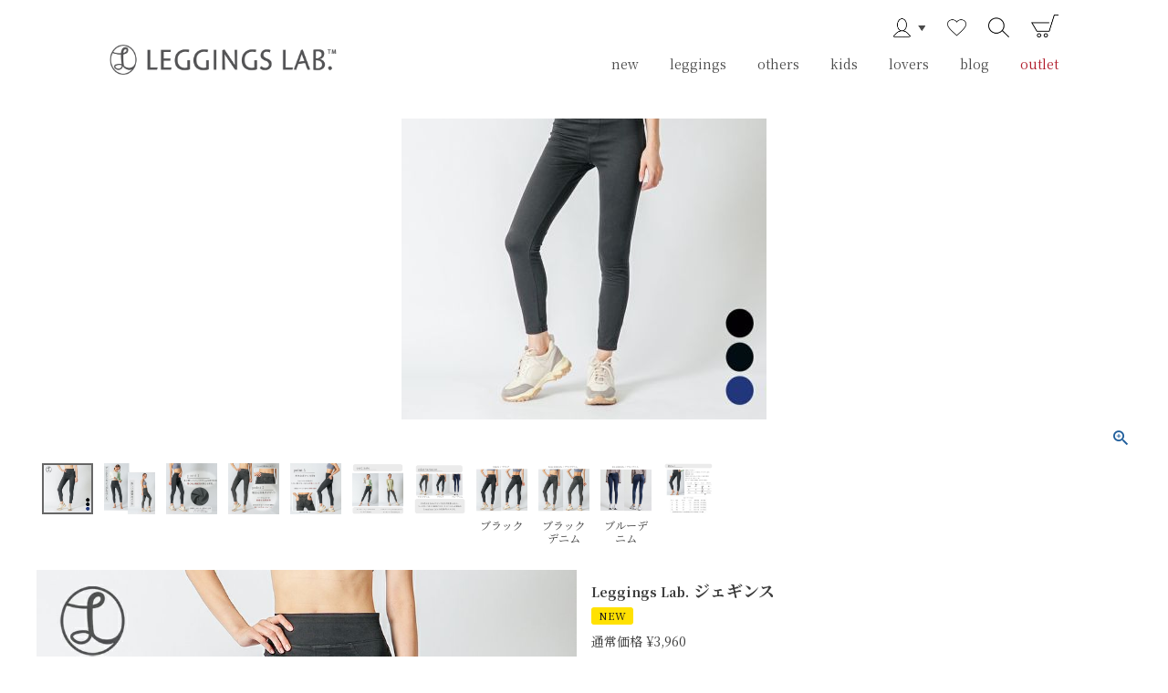

--- FILE ---
content_type: text/html;charset=UTF-8
request_url: https://www.leggings-lab.com/c/new/yg-28
body_size: 18861
content:
<!DOCTYPE html>
<html lang="ja"><head>
  <meta charset="UTF-8">
  
  <title>ジェギンス | Leggings Lab.</title>
  <meta name="viewport" content="width=device-width">


    <meta name="description" content="ジェギンス デザインレギンス Leggings Lab.">
    <meta name="keywords" content="ジェギンス,デザインレギンス,Leggings Lab.">
  
  <link rel="stylesheet" href="https://leggingslab.itembox.design/system/fs_style.css?t=20251118042552">
  <link rel="stylesheet" href="https://leggingslab.itembox.design/generate/theme1/fs_theme.css?t=20251118042552">
  <link rel="stylesheet" href="https://leggingslab.itembox.design/generate/theme1/fs_original.css?t=20251118042552">
  
  <link rel="canonical" href="https://www.leggings-lab.com/c/designleggings/yg-28">
  
  
  
  
  <script>
    window._FS=window._FS||{};_FS.val={"tiktok":{"enabled":false,"pixelCode":null},"recaptcha":{"enabled":false,"siteKey":null},"clientInfo":{"memberId":"guest","fullName":"ゲスト","lastName":"","firstName":"ゲスト","nickName":"ゲスト","stageId":"","stageName":"","subscribedToNewsletter":"false","loggedIn":"false","totalPoints":"","activePoints":"","pendingPoints":"","purchasePointExpiration":"","specialPointExpiration":"","specialPoints":"","pointRate":"","companyName":"","membershipCardNo":"","wishlist":"","prefecture":""},"enhancedEC":{"ga4Dimensions":{"userScope":{"stage":"{@ member.stage_order @}","login":"{@ member.logged_in @}"}},"affiliations":{"instagram1":"instagram1"},"amazonCheckoutName":"Amazon Pay","measurementId":"G-2NKNL39S12","trackingId":"UA-177308262-4","dimensions":{"dimension1":{"key":"log","value":"{@ member.logged_in @}"},"dimension2":{"key":"mem","value":"{@ member.stage_order @}"}}},"shopKey":"leggingslab","device":"PC","productType":"1","cart":{"stayOnPage":false}};
  </script>
  
  <script src="/shop/js/webstore-nr.js?t=20251118042552"></script>
  <script src="/shop/js/webstore-vg.js?t=20251118042552"></script>
  
  
  
  
    <meta property="og:title" content="ジェギンス | Leggings Lab.">
    <meta property="og:type" content="og:product">
    <meta property="og:url" content="https://www.leggings-lab.com/c/new/yg-28">
    <meta property="og:image" content="https://leggingslab.itembox.design/product/004/000000000489/000000000489-01-m.jpg?t&#x3D;20251118042552">
    <meta property="og:site_name" content="Leggings Lab.">
    <meta property="og:description" content="ジェギンス デザインレギンス Leggings Lab.">
    <meta property="product:price:amount" content="2970">
    <meta property="product:price:currency" content="JPY">
    <meta property="product:product_link" content="https://www.leggings-lab.com/c/new/yg-28">
  
  
  
  
  
    <script type="text/javascript" >
      document.addEventListener('DOMContentLoaded', function() {
        _FS.CMATag('{"fs_member_id":"{@ member.id @}","fs_page_kind":"product","fs_product_url":"yg-28"}')
      })
    </script>
  
  
  <!-- ヘッダー -->
<header>
  <div class="header-wrapper">
    <div class=header-logo> <a href="https://www.leggings-lab.com/"><img src="https://leggingslab.itembox.design/item/New_LL_logo_yoko.png"></a> </div>
    <div class="header-nav">
      <ul class="header-nav_01">
        <li><a href="https://www.leggings-lab.com/my/top"><img class="button-mypage" src="https://leggingslab.itembox.design/item/icon/mypage.png?t=20251222153301"></a></li>
        <li><a href="https://www.leggings-lab.com/my/wishlist"><img class="button-fav" src="https://leggingslab.itembox.design/item/icon/okiniiri.png?t=20251222153301"></a></li>
       
        <li id="search-open_button"><a href="#"><img class="button-search" src="https://leggingslab.itembox.design/item/icon/search.png?t=20251222153301"></a></li>
        <li><a href="https://www.leggings-lab.com/p/cart"><img class="button-cart" src="https://leggingslab.itembox.design/item/icon/cart.png?t=20251222153301"></a></li>
      </ul>
      <ul class="header-nav_02">
        <li><a href="https://www.leggings-lab.com/c/new">new</a></li>
        <li><a href="https://www.leggings-lab.com/c/designleggings">leggings</a></li>
        <li><a href="https://www.leggings-lab.com/c/sportswear">others</a></li>
        <li><a href="https://www.leggings-lab.com/c/kids">kids</a></li>
        <li><a href="https://www.leggings-lab.com/f/lovers#">lovers</a></li>
        <li><a href="https://www.leggings-lab.com/f/column">blog</a></li>
        <li><a href="https://www.leggings-lab.com/c/outlet"><font color="#b11d2c">outlet</font></a></li>
      </ul>
    </div>
  </div>
  <div class="search-wrapper">
    <div class="button-search_close"><span>×</span></div>
    <div class="search-wrapper_content">
      <form id="search" action="https://www.leggings-lab.com/p/search" method="get">
        <input id="sbox2" name="keyword" type="text" placeholder="検索..."/>
        <button type="submit" id="sbtn2"><i class="fas fa-search"></i></button>
      </form>
      <div class="search-wrapper__hot-word">
        <h3>HOTワード</h3>
        <ul>
          <li><a href="https://www.leggings-lab.com/c/designleggings">#レギンス</a></li>
          <li><a href="https://www.leggings-lab.com/p/search?keyword=スポーツブラ">#スポーツブラ</a></li>
          <li><a href="https://www.leggings-lab.com/p/search?keyword=トップス">#トップス</a></li>
        </ul>
      </div>
    </div>
  </div>
</header>

<!-- ヘッダー --> 
<script>
$(function(){
      $('#search-open_button,.button-search_close').on("click",function () {
        $('.search-wrapper').slideToggle();
        
        });
      });

	</script>
<meta name="facebook-domain-verification" content="vvuv0ethqfj23fgbg9adtbjt16o2jj" />
<link href="https://fonts.googleapis.com/css?family=Noto+Serif+JP:400,700&display=swap&subset=japanese" rel="stylesheet">
<link href="https://leggingslab.itembox.design/item/slick-theme.css?t=20251222153301" rel="stylesheet" type="text/css">
<link href="https://leggingslab.itembox.design/item/slick.css?t=20251222153301" rel="stylesheet" type="text/css">
<link rel="icon" type="image/x-icon" href="https://leggingslab.itembox.design/item/favicon.ico?t=20251222153301">
<link rel="stylesheet" href="memo2.css">
<link href="https://use.fontawesome.com/releases/v5.6.1/css/all.css" rel="stylesheet">
<script src="https://cdn.jsdelivr.net/npm/jquery@3/dist/jquery.min.js"></script>
<script type="text/javascript" src="https://leggingslab.itembox.design/item/slick.min.js?t=20251222153301"></script>

<script>
		$(function(){
			$('.ranking-slider').slick({
				autoplay:true,
				autoplaySpeed:2000,
				dots:true,
				slidesToShow:4,
			});
		});
	</script>
<script async src="https://www.googletagmanager.com/gtag/js?id=G-2NKNL39S12"></script>

<script><!--
_FS.setTrackingTag('%3Cscript+src%3D%22%2F%2Fstatics.a8.net%2Fa8sales%2Fa8sales.js%22%3E%3C%2Fscript%3E%0A%3Cscript+src%3D%22%2F%2Fstatics.a8.net%2Fa8sales%2Fa8crossDomain.js%22%3E%3C%2Fscript%3E%0A%3C%21--+Global+site+tag+%28gtag.js%29+-+Google+Ads%3A+591956443+--%3E%0A%3Cscript+async+src%3D%22https%3A%2F%2Fwww.googletagmanager.com%2Fgtag%2Fjs%3Fid%3DAW-591956443%22%3E%3C%2Fscript%3E%0A%3Cscript%3E%0A++window.dataLayer+%3D+window.dataLayer+%7C%7C+%5B%5D%3B%0A++function+gtag%28%29%7BdataLayer.push%28arguments%29%3B%7D%0A++gtag%28%27js%27%2C+new+Date%28%29%29%3B%0A%0A++gtag%28%27config%27%2C+%27AW-591956443%27%29%3B%0A%3C%2Fscript%3E%0A%3C%21--+Meta+Pixel+Code+--%3E%0A%3Cscript%3E%0A%21function%28f%2Cb%2Ce%2Cv%2Cn%2Ct%2Cs%29%0A%7Bif%28f.fbq%29return%3Bn%3Df.fbq%3Dfunction%28%29%7Bn.callMethod%3F%0An.callMethod.apply%28n%2Carguments%29%3An.queue.push%28arguments%29%7D%3B%0Aif%28%21f._fbq%29f._fbq%3Dn%3Bn.push%3Dn%3Bn.loaded%3D%210%3Bn.version%3D%272.0%27%3B%0An.queue%3D%5B%5D%3Bt%3Db.createElement%28e%29%3Bt.async%3D%210%3B%0At.src%3Dv%3Bs%3Db.getElementsByTagName%28e%29%5B0%5D%3B%0As.parentNode.insertBefore%28t%2Cs%29%7D%28window%2C+document%2C%27script%27%2C%0A%27https%3A%2F%2Fconnect.facebook.net%2Fen_US%2Ffbevents.js%27%29%3B%0Afbq%28%27init%27%2C+%27476611284156973%27%29%3B%0Afbq%28%27track%27%2C+%27PageView%27%29%3B%0A%3C%2Fscript%3E%0A%3Cnoscript%3E%3Cimg+height%3D%221%22+width%3D%221%22+style%3D%22display%3Anone%22%0Asrc%3D%22https%3A%2F%2Fwww.facebook.com%2Ftr%3Fid%3D476611284156973%26ev%3DPageView%26noscript%3D1%22%0A%2F%3E%3C%2Fnoscript%3E%0A%3C%21--+End+Meta+Pixel+Code+--%3E%0A%3C%21--+LINE+Tag+Base+Code+--%3E%0A%3C%21--+Do+Not+Modify+--%3E%0A%3Cscript%3E%0A%28function%28g%2Cd%2Co%29%7B%0A++g._ltq%3Dg._ltq%7C%7C%5B%5D%3Bg._lt%3Dg._lt%7C%7Cfunction%28%29%7Bg._ltq.push%28arguments%29%7D%3B%0A++var+h%3Dlocation.protocol%3D%3D%3D%27https%3A%27%3F%27https%3A%2F%2Fd.line-scdn.net%27%3A%27http%3A%2F%2Fd.line-cdn.net%27%3B%0A++var+s%3Dd.createElement%28%27script%27%29%3Bs.async%3D1%3B%0A++s.src%3Do%7C%7Ch%2B%27%2Fn%2Fline_tag%2Fpublic%2Frelease%2Fv1%2Flt.js%27%3B%0A++var+t%3Dd.getElementsByTagName%28%27script%27%29%5B0%5D%3Bt.parentNode.insertBefore%28s%2Ct%29%3B%0A++++%7D%29%28window%2C+document%29%3B%0A_lt%28%27init%27%2C+%7B%0A++customerType%3A+%27lap%27%2C%0A++tagId%3A+%2772651192-40fb-42b4-96ff-039f9aa7d4d1%27%0A%7D%29%3B%0A_lt%28%27send%27%2C+%27pv%27%2C+%5B%2772651192-40fb-42b4-96ff-039f9aa7d4d1%27%5D%29%3B%0A%3C%2Fscript%3E%0A%3Cnoscript%3E%0A++%3Cimg+height%3D%221%22+width%3D%221%22+style%3D%22display%3Anone%22%0A+++++++src%3D%22https%3A%2F%2Ftr.line.me%2Ftag.gif%3Fc_t%3Dlap%26t_id%3D72651192-40fb-42b4-96ff-039f9aa7d4d1%26e%3Dpv%26noscript%3D1%22+%2F%3E%0A%3C%2Fnoscript%3E%0A%3C%21--+End+LINE+Tag+Base+Code+--%3E%0A%0A%3C%21--+LINE+Tag+Base+Code+--%3E%0A%3C%21--+Do+Not+Modify+--%3E%0A%3Cscript%3E%0A%28function%28g%2Cd%2Co%29%7B%0A++g._ltq%3Dg._ltq%7C%7C%5B%5D%3Bg._lt%3Dg._lt%7C%7Cfunction%28%29%7Bg._ltq.push%28arguments%29%7D%3B%0A++var+h%3Dlocation.protocol%3D%3D%3D%27https%3A%27%3F%27https%3A%2F%2Fd.line-scdn.net%27%3A%27http%3A%2F%2Fd.line-cdn.net%27%3B%0A++var+s%3Dd.createElement%28%27script%27%29%3Bs.async%3D1%3B%0A++s.src%3Do%7C%7Ch%2B%27%2Fn%2Fline_tag%2Fpublic%2Frelease%2Fv1%2Flt.js%27%3B%0A++var+t%3Dd.getElementsByTagName%28%27script%27%29%5B0%5D%3Bt.parentNode.insertBefore%28s%2Ct%29%3B%0A++++%7D%29%28window%2C+document%29%3B%0A_lt%28%27init%27%2C+%7B%0A++customerType%3A+%27account%27%2C%0A++tagId%3A+%27564e36e3-f5fa-4845-9d70-8e91effe60aa%27%0A%7D%29%3B%0A_lt%28%27send%27%2C+%27pv%27%2C+%5B%27564e36e3-f5fa-4845-9d70-8e91effe60aa%27%5D%29%3B%0A%3C%2Fscript%3E%0A%3Cnoscript%3E%0A++%3Cimg+height%3D%221%22+width%3D%221%22+style%3D%22display%3Anone%22%0A+++++++src%3D%22https%3A%2F%2Ftr.line.me%2Ftag.gif%3Fc_t%3Dlap%26t_id%3D564e36e3-f5fa-4845-9d70-8e91effe60aa%26e%3Dpv%26noscript%3D1%22+%2F%3E%0A%3C%2Fnoscript%3E%0A%3C%21--+End+LINE+Tag+Base+Code+--%3E%0A');
--></script>
</head>
<body class="fs-body-product fs-body-product-yg-28" id="fs_ProductDetails">
<script><!--
_FS.setTrackingTag('%3Cscript%3E%0A%28function%28w%2Cd%2Cs%2Cc%2Ci%29%7Bw%5Bc%5D%3Dw%5Bc%5D%7C%7C%7B%7D%3Bw%5Bc%5D.trackingId%3Di%3B%0Avar+f%3Dd.getElementsByTagName%28s%29%5B0%5D%2Cj%3Dd.createElement%28s%29%3Bj.async%3Dtrue%3B%0Aj.src%3D%27%2F%2Fcdn.contx.net%2Fcollect.js%27%3Bf.parentNode.insertBefore%28j%2Cf%29%3B%0A%7D%29%28window%2Cdocument%2C%27script%27%2C%27contx%27%2C%27CTX-x-g4XP7qKB%27%29%3B%0A%3C%2Fscript%3E%0A');
--></script>
<div class="fs-l-page">
<header class="fs-l-header">
<!-- ヘッダー -->
<header>
  <div class="header-wrapper">
    <div class=header-logo> <a href="https://www.leggings-lab.com/"><img src="https://leggingslab.itembox.design/item/New_LL_logo_yoko.png"></a> </div>
    <div class="header-nav">
      <ul class="header-nav_01">
        <li><a href="https://www.leggings-lab.com/my/top"><img class="button-mypage" src="https://leggingslab.itembox.design/item/icon/mypage.png?t=20251222153301"></a></li>
        <li><a href="https://www.leggings-lab.com/my/wishlist"><img class="button-fav" src="https://leggingslab.itembox.design/item/icon/okiniiri.png?t=20251222153301"></a></li>
       
        <li id="search-open_button"><a href="#"><img class="button-search" src="https://leggingslab.itembox.design/item/icon/search.png?t=20251222153301"></a></li>
        <li><a href="https://www.leggings-lab.com/p/cart"><img class="button-cart" src="https://leggingslab.itembox.design/item/icon/cart.png?t=20251222153301"></a></li>
      </ul>
      <ul class="header-nav_02">
        <li><a href="https://www.leggings-lab.com/c/new">new</a></li>
        <li><a href="https://www.leggings-lab.com/c/designleggings">leggings</a></li>
        <li><a href="https://www.leggings-lab.com/c/sportswear">others</a></li>
        <li><a href="https://www.leggings-lab.com/c/kids">kids</a></li>
        <li><a href="https://www.leggings-lab.com/f/lovers#">lovers</a></li>
        <li><a href="https://www.leggings-lab.com/f/column">blog</a></li>
        <li><a href="https://www.leggings-lab.com/c/outlet"><font color="#b11d2c">outlet</font></a></li>
      </ul>
    </div>
  </div>
  <div class="search-wrapper">
    <div class="button-search_close"><span>×</span></div>
    <div class="search-wrapper_content">
      <form id="search" action="https://www.leggings-lab.com/p/search" method="get">
        <input id="sbox2" name="keyword" type="text" placeholder="検索..."/>
        <button type="submit" id="sbtn2"><i class="fas fa-search"></i></button>
      </form>
      <div class="search-wrapper__hot-word">
        <h3>HOTワード</h3>
        <ul>
          <li><a href="https://www.leggings-lab.com/c/designleggings">#レギンス</a></li>
          <li><a href="https://www.leggings-lab.com/p/search?keyword=スポーツブラ">#スポーツブラ</a></li>
          <li><a href="https://www.leggings-lab.com/p/search?keyword=トップス">#トップス</a></li>
        </ul>
      </div>
    </div>
  </div>
</header>

<!-- ヘッダー --> 
<script>
$(function(){
      $('#search-open_button,.button-search_close').on("click",function () {
        $('.search-wrapper').slideToggle();
        
        });
      });

	</script>
</header>
<!-- **パンくずリストパーツ （システムパーツ） ↓↓ -->
<nav class="fs-c-breadcrumb">
<ol class="fs-c-breadcrumb__list">
<li class="fs-c-breadcrumb__listItem">
<a href="/">HOME</a>
</li>
<li class="fs-c-breadcrumb__listItem">
<a href="/c/designleggings">デザインレギンス</a>
</li>
<li class="fs-c-breadcrumb__listItem">
ジェギンス
</li>
</ol>
</nav>
<!-- **パンくずリストパーツ （システムパーツ） ↑↑ -->
<main class="fs-l-main fs-l-product3"><div id="fs-page-error-container" class="fs-c-panelContainer">
  
  
</div>
<!-- **ドロワーメニュー制御用隠しチェックボックス（フリーパーツ） ↓↓ -->
<input type="checkbox" name="ctrlDrawer" value="" style="display:none;" id="fs_p_ctrlDrawer" class="fs-p-ctrlDrawer">
<!-- **ドロワーメニュー制御用隠しチェックボックス（フリーパーツ） ↑↑ -->

<section class="fs-l-pageMain"><!-- **商品詳細エリア（システムパーツグループ）↓↓ -->
<form id="fs_form">
<input type="hidden" name="productId" value="489">

<div class="fs-l-productLayout fs-system-product" data-product-id="489" data-vertical-variation-no="" data-horizontal-variation-no=""><div class="fs-l-productLayout__item fs-l-productLayout__item--1"><div class="fs-l-productMainImageContainer fs-l-productMainImageContainer--1">
<!-- **商品画像パーツ（システムパーツ ）↓↓ -->
<div class="fs-c-productMainImage">
  
  <div class="fs-c-productMainImage__image">
    <img src="https://leggingslab.itembox.design/product/004/000000000489/000000000489-01-m.jpg?t&#x3D;20251118042552" alt="">
  </div>
  
  <div class="fs-c-productMainImage__expandButton fs-c-buttonContainer">
    <button type="button" class="fs-c-button--viewExtendedImage fs-c-button--plain">
<span class="fs-c-button__label">画像拡大</span>
</button>
  </div>
  <aside class="fs-c-productImageModal" style="display: none;">
    <div class="fs-c-productImageModal__inner">
      <span class="fs-c-productImageModal__close" role="button" aria-label="閉じる"></span>
      <div class="fs-c-productImageModal__contents">
        <div class="fs-c-productImageModalCarousel fs-c-slick">
          <div class="fs-c-productImageModalCarousel__track">
          
            <div>
              <figure class="fs-c-productImageModalCarousel__figure">
                
                <img data-lazy="https://leggingslab.itembox.design/product/004/000000000489/000000000489-01-l.jpg?t&#x3D;20251118042552" alt="" src="https://leggingslab.itembox.design/item/src/loading.svg?t&#x3D;20251222153301" class="fs-c-productImageModalCarousel__figure__image">
              </figure>
            </div>
          
            <div>
              <figure class="fs-c-productImageModalCarousel__figure">
                
                <img data-lazy="https://leggingslab.itembox.design/product/004/000000000489/000000000489-02-l.jpg?t&#x3D;20251118042552" alt="" src="https://leggingslab.itembox.design/item/src/loading.svg?t&#x3D;20251222153301" class="fs-c-productImageModalCarousel__figure__image">
              </figure>
            </div>
          
            <div>
              <figure class="fs-c-productImageModalCarousel__figure">
                
                <img data-lazy="https://leggingslab.itembox.design/product/004/000000000489/000000000489-03-l.jpg?t&#x3D;20251118042552" alt="" src="https://leggingslab.itembox.design/item/src/loading.svg?t&#x3D;20251222153301" class="fs-c-productImageModalCarousel__figure__image">
              </figure>
            </div>
          
            <div>
              <figure class="fs-c-productImageModalCarousel__figure">
                
                <img data-lazy="https://leggingslab.itembox.design/product/004/000000000489/000000000489-04-l.jpg?t&#x3D;20251118042552" alt="" src="https://leggingslab.itembox.design/item/src/loading.svg?t&#x3D;20251222153301" class="fs-c-productImageModalCarousel__figure__image">
              </figure>
            </div>
          
            <div>
              <figure class="fs-c-productImageModalCarousel__figure">
                
                <img data-lazy="https://leggingslab.itembox.design/product/004/000000000489/000000000489-05-l.jpg?t&#x3D;20251118042552" alt="" src="https://leggingslab.itembox.design/item/src/loading.svg?t&#x3D;20251222153301" class="fs-c-productImageModalCarousel__figure__image">
              </figure>
            </div>
          
            <div>
              <figure class="fs-c-productImageModalCarousel__figure">
                
                <img data-lazy="https://leggingslab.itembox.design/product/004/000000000489/000000000489-06-l.jpg?t&#x3D;20251118042552" alt="" src="https://leggingslab.itembox.design/item/src/loading.svg?t&#x3D;20251222153301" class="fs-c-productImageModalCarousel__figure__image">
              </figure>
            </div>
          
            <div>
              <figure class="fs-c-productImageModalCarousel__figure">
                
                <img data-lazy="https://leggingslab.itembox.design/product/004/000000000489/000000000489-07-l.jpg?t&#x3D;20251118042552" alt="" src="https://leggingslab.itembox.design/item/src/loading.svg?t&#x3D;20251222153301" class="fs-c-productImageModalCarousel__figure__image">
              </figure>
            </div>
          
            <div>
              <figure class="fs-c-productImageModalCarousel__figure">
                
                <figcaption class="fs-c-productImageModalCarousel__figure__caption">ブラック</figcaption>
                
                <img data-lazy="https://leggingslab.itembox.design/product/004/000000000489/000000000489-08-l.jpg?t&#x3D;20251118042552" alt="" src="https://leggingslab.itembox.design/item/src/loading.svg?t&#x3D;20251222153301" class="fs-c-productImageModalCarousel__figure__image">
              </figure>
            </div>
          
            <div>
              <figure class="fs-c-productImageModalCarousel__figure">
                
                <figcaption class="fs-c-productImageModalCarousel__figure__caption">ブラックデニム</figcaption>
                
                <img data-lazy="https://leggingslab.itembox.design/product/004/000000000489/000000000489-09-l.jpg?t&#x3D;20251118042552" alt="" src="https://leggingslab.itembox.design/item/src/loading.svg?t&#x3D;20251222153301" class="fs-c-productImageModalCarousel__figure__image">
              </figure>
            </div>
          
            <div>
              <figure class="fs-c-productImageModalCarousel__figure">
                
                <figcaption class="fs-c-productImageModalCarousel__figure__caption">ブルーデニム</figcaption>
                
                <img data-lazy="https://leggingslab.itembox.design/product/004/000000000489/000000000489-10-l.jpg?t&#x3D;20251118042552" alt="" src="https://leggingslab.itembox.design/item/src/loading.svg?t&#x3D;20251222153301" class="fs-c-productImageModalCarousel__figure__image">
              </figure>
            </div>
          
            <div>
              <figure class="fs-c-productImageModalCarousel__figure">
                
                <img data-lazy="https://leggingslab.itembox.design/product/004/000000000489/000000000489-11-l.jpg?t&#x3D;20251118042552" alt="" src="https://leggingslab.itembox.design/item/src/loading.svg?t&#x3D;20251222153301" class="fs-c-productImageModalCarousel__figure__image">
              </figure>
            </div>
          
          </div>
        </div>
      </div>
    </div>
  </aside>
</div>
<div class="fs-c-productThumbnail">

  
    <figure class="fs-c-productThumbnail__image is-active">
      <img src="https://leggingslab.itembox.design/product/004/000000000489/000000000489-01-m.jpg?t&#x3D;20251118042552" alt=""
        data-main-image-url="https://leggingslab.itembox.design/product/004/000000000489/000000000489-01-m.jpg?t&#x3D;20251118042552"
        data-main-image-alt=""
        
          data-vertical-variation-no=""
          data-variation-thumbnail="false"
          data-representative-variation="false"
       
        >
      
    </figure>
  

  
    <figure class="fs-c-productThumbnail__image">
      <img src="https://leggingslab.itembox.design/product/004/000000000489/000000000489-02-m.jpg?t&#x3D;20251118042552" alt=""
        data-main-image-url="https://leggingslab.itembox.design/product/004/000000000489/000000000489-02-m.jpg?t&#x3D;20251118042552"
        data-main-image-alt=""
        
          data-vertical-variation-no=""
          data-variation-thumbnail="false"
          data-representative-variation="false"
       
        >
      
    </figure>
  

  
    <figure class="fs-c-productThumbnail__image">
      <img src="https://leggingslab.itembox.design/product/004/000000000489/000000000489-03-m.jpg?t&#x3D;20251118042552" alt=""
        data-main-image-url="https://leggingslab.itembox.design/product/004/000000000489/000000000489-03-m.jpg?t&#x3D;20251118042552"
        data-main-image-alt=""
        
          data-vertical-variation-no=""
          data-variation-thumbnail="false"
          data-representative-variation="false"
       
        >
      
    </figure>
  

  
    <figure class="fs-c-productThumbnail__image">
      <img src="https://leggingslab.itembox.design/product/004/000000000489/000000000489-04-m.jpg?t&#x3D;20251118042552" alt=""
        data-main-image-url="https://leggingslab.itembox.design/product/004/000000000489/000000000489-04-m.jpg?t&#x3D;20251118042552"
        data-main-image-alt=""
        
          data-vertical-variation-no=""
          data-variation-thumbnail="false"
          data-representative-variation="false"
       
        >
      
    </figure>
  

  
    <figure class="fs-c-productThumbnail__image">
      <img src="https://leggingslab.itembox.design/product/004/000000000489/000000000489-05-m.jpg?t&#x3D;20251118042552" alt=""
        data-main-image-url="https://leggingslab.itembox.design/product/004/000000000489/000000000489-05-m.jpg?t&#x3D;20251118042552"
        data-main-image-alt=""
        
          data-vertical-variation-no=""
          data-variation-thumbnail="false"
          data-representative-variation="false"
       
        >
      
    </figure>
  

  
    <figure class="fs-c-productThumbnail__image">
      <img src="https://leggingslab.itembox.design/product/004/000000000489/000000000489-06-m.jpg?t&#x3D;20251118042552" alt=""
        data-main-image-url="https://leggingslab.itembox.design/product/004/000000000489/000000000489-06-m.jpg?t&#x3D;20251118042552"
        data-main-image-alt=""
        
          data-vertical-variation-no=""
          data-variation-thumbnail="false"
          data-representative-variation="false"
       
        >
      
    </figure>
  

  
    <figure class="fs-c-productThumbnail__image">
      <img src="https://leggingslab.itembox.design/product/004/000000000489/000000000489-07-m.jpg?t&#x3D;20251118042552" alt=""
        data-main-image-url="https://leggingslab.itembox.design/product/004/000000000489/000000000489-07-m.jpg?t&#x3D;20251118042552"
        data-main-image-alt=""
        
          data-vertical-variation-no=""
          data-variation-thumbnail="false"
          data-representative-variation="false"
       
        >
      
    </figure>
  

  
    <figure class="fs-c-productThumbnail__image">
      <img src="https://leggingslab.itembox.design/product/004/000000000489/000000000489-08-m.jpg?t&#x3D;20251118042552" alt=""
        data-main-image-url="https://leggingslab.itembox.design/product/004/000000000489/000000000489-08-m.jpg?t&#x3D;20251118042552"
        data-main-image-alt=""
        
          data-vertical-variation-no="4"
          data-variation-thumbnail="true"
          data-representative-variation="true"
       
        >
      
      <figcaption class="fs-c-productThumbnail__image__caption">ブラック</figcaption>
      
    </figure>
  

  
    <figure class="fs-c-productThumbnail__image">
      <img src="https://leggingslab.itembox.design/product/004/000000000489/000000000489-09-m.jpg?t&#x3D;20251118042552" alt=""
        data-main-image-url="https://leggingslab.itembox.design/product/004/000000000489/000000000489-09-m.jpg?t&#x3D;20251118042552"
        data-main-image-alt=""
        
          data-vertical-variation-no="5"
          data-variation-thumbnail="true"
          data-representative-variation="false"
       
        >
      
      <figcaption class="fs-c-productThumbnail__image__caption">ブラックデニム</figcaption>
      
    </figure>
  

  
    <figure class="fs-c-productThumbnail__image">
      <img src="https://leggingslab.itembox.design/product/004/000000000489/000000000489-10-m.jpg?t&#x3D;20251118042552" alt=""
        data-main-image-url="https://leggingslab.itembox.design/product/004/000000000489/000000000489-10-m.jpg?t&#x3D;20251118042552"
        data-main-image-alt=""
        
          data-vertical-variation-no="6"
          data-variation-thumbnail="true"
          data-representative-variation="false"
       
        >
      
      <figcaption class="fs-c-productThumbnail__image__caption">ブルーデニム</figcaption>
      
    </figure>
  

  
    <figure class="fs-c-productThumbnail__image">
      <img src="https://leggingslab.itembox.design/product/004/000000000489/000000000489-11-m.jpg?t&#x3D;20251118042552" alt=""
        data-main-image-url="https://leggingslab.itembox.design/product/004/000000000489/000000000489-11-m.jpg?t&#x3D;20251118042552"
        data-main-image-alt=""
        
          data-vertical-variation-no=""
          data-variation-thumbnail="false"
          data-representative-variation="false"
       
        >
      
    </figure>
  

</div>
<!-- **商品画像パーツ（システムパーツ）↑↑ -->
</div></div>
<div class="fs-l-productLayout__item fs-l-productLayout__item--2"><!-- **商品説明（大）表示（システムパーツ）↓↓ -->
<div class="fs-p-productDescription fs-p-productDescription--full">
<img src="https://leggingslab.itembox.design/product/004/000000000489/000000000489-01.jpg?t=1670492025000"width=100%>
<img src="https://leggingslab.itembox.design/product/004/000000000489/000000000489-02.jpg"width=100%>
<img src="https://leggingslab.itembox.design/product/004/000000000489/000000000489-03.jpg"width=100%>
<img src="https://leggingslab.itembox.design/product/004/000000000489/000000000489-04.jpg"width=100%>
<img src="https://leggingslab.itembox.design/product/004/000000000489/000000000489-05.jpg"width=100%>
<img src="https://leggingslab.itembox.design/product/004/000000000489/000000000489-06.jpg"width=100%>
<br><a href="https://www.leggings-lab.com/c/sportswear/tops/tp-45">左 トップスはこちら▼</a>
<br><a href="https://www.leggings-lab.com/c/sportswear/tops/tp-18-lg">右 トップスはこちら▼</a><br>

<img src="https://leggingslab.itembox.design/product/004/000000000489/000000000489-07.jpg"width=100%>
<img src="https://leggingslab.itembox.design/product/004/000000000489/000000000489-08.jpg"width=100%>
<img src="https://leggingslab.itembox.design/product/004/000000000489/000000000489-09.jpg"width=100%>
<img src="https://leggingslab.itembox.design/product/004/000000000489/000000000489-10.jpg"width=100%>
<img src="https://leggingslab.itembox.design/product/004/000000000489/000000000489-11.jpg?t=1670487450000"width=100%>

<link rel="stylesheet" href="https://leggingslab.itembox.design/item/asset/css/item-detail.css">

<div class="item-leggings__detail__other">
    <h3>このコーデに使われている商品</h3>
    <div class="item-leggings__detail__other-item_wrapper">
      <div class="item-leggings__detail__other-item_list"> <a href="https://www.leggings-lab.com/c/sportswear/tops/tp-18-lg">
<img src="https://leggingslab.itembox.design/product/004/000000000495/000000000495-01.jpg?t=1670554487000"alt="" width="400"></a> </div>
    </div>
 <div class="item-leggings__detail__other-item_more">
  <a href="https://www.leggings-lab.com/c/sportswear/tops/tp-18-lg">
  商品を見る</a>
  </div>
  </div>

 <div class="item-leggings__detail__other">
    <div class="item-leggings__detail__other-item_wrapper">
      <div class="item-leggings__detail__other-item_list"> <a href="https://www.leggings-lab.com/c/sportswear/tops/tp-45">
<img src="https://leggingslab.itembox.design/product/004/000000000485/000000000485-01.jpg?t=1670552009000"alt="" width="400"></a> </div>
    </div>
 <div class="item-leggings__detail__other-item_more">
  <a href="https://www.leggings-lab.com/c/sportswear/tops/tp-45">
  商品を見る</a>
  </div>
  </div></div>
<!-- **商品説明（大）表示（システムパーツ）↑↑ -->
<!-- **商品詳細用 返品交換説明（フリーパーツ）↓↓ -->
<div class="fs-p-card">
  <h2 class="fs-p-card__title">返品・交換について</h2>
  <div class="fs-p-card__message">
    <p>商品の品質につきましては、万全を期しておりますが、万一不良・破損などがございましたら、商品到着後<b>7日以内</b>にお知らせください。お客様都合による返品・交換につきましては、誠に申し訳ありませんがお受け出来ません。予めご了承ください。</p>
  </div>
</div>
<!-- **商品詳細用 返品交換説明（フリーパーツ）↑↑ -->
<!-- **商品詳細用 入荷お知らせ説明（フリーパーツ）↓↓ -->
<div class="fs-p-card">
  <h2 class="fs-p-card__title">入荷お知らせメールについて</h2>
  <div class="fs-p-card__message">
    <ul class="fs-c-list">
      <li>入荷お知らせボタンを押下して、メールアドレスを登録してください。</li>
      <li>商品が入荷した際にメールでお知らせいたします。</li>
      <li>商品の入荷やご注文を確定するものではありません。</li>
    </ul>
  </div>
  <div class="fs-p-card__footer">
    <a href="#">詳しくはこちら</a>
  </div>
</div>
<!-- **商品詳細用 入荷お知らせ説明（フリーパーツ）↑↑ --></div>
<div class="fs-l-productLayout__item fs-l-productLayout__item--3"><!-- **商品名パーツ（システムパーツ）↓↓ -->
<h1 class="fs-c-productNameHeading fs-c-heading">
  
  <span class="fs-c-productNameHeading__copy">Leggings Lab.</span>
  
  <span class="fs-c-productNameHeading__name">ジェギンス</span>
</h1>
<!-- **商品名パーツ（システムパーツ）↑↑ -->

  




<!-- **商品マークパーツ（システムパーツ）↓↓ -->
<div class="fs-c-productMarks">
  
    <ul class="fs-c-productMark">
      <li class="fs-c-productMark__item">
        <span class="fs-c-productMark__mark--34 fs-c-productMark__mark">
<span class="fs-c-productMark__label">NEW</span>
</span>

        </li>
      
    </ul>
  
  
</div>
<!-- **商品マークパーツ（システムパーツ）↑↑ -->

<!-- **商品価格パーツ（システムパーツ）↓↓ -->

<div class="fs-c-productPrices fs-c-productPrices--productDetail">
<div class="fs-c-productPrice fs-c-productPrice--listed">

  
    
    <span class="fs-c-productPrice__main">
      
        <span class="fs-c-productPrice__main__label">通常価格</span>
      
      <span class="fs-c-productPrice__main__price fs-c-price">
        <span class="fs-c-price__currencyMark">&yen;</span>
        <span class="fs-c-price__value">3,960</span>
      </span>
    </span>
    
  


</div>
<div class="fs-c-productPrice fs-c-productPrice--selling">

  
    
    <span class="fs-c-productPrice__main">
      
        <span class="fs-c-productPrice__main__label">販売価格</span>
      
      <span class="fs-c-productPrice__main__price fs-c-price">
        <span class="fs-c-price__currencyMark">&yen;</span>
        <span class="fs-c-price__value">2,970</span>
      </span>
    </span>
    <span class="fs-c-productPrice__addon">
      <span class="fs-c-productPrice__addon__label">税込</span>
    </span>
    
  

</div>

</div>

<!-- **商品価格パーツ（システムパーツ）↑↑ -->

  <!-- **ポイントパーツ（システムパーツ）↓↓ -->
  
    <div class="fs-c-productPointDisplay">
      <span class="fs-c-productPointDisplay__label">[</span>
      <span class="fs-c-productPointDisplay__quantity">27</span>
      <span class="fs-c-productPointDisplay__unit">ポイント進呈 ]</span>
    </div>
  
  <!-- **ポイントパーツ（システムパーツ）↑↑ -->






<!-- **カート・バリエーションごとにボタンパーツ（システムパーツ）↓↓ -->
<input type="hidden" name="verticalVariationNo" value="">
<input type="hidden" name="horizontalVariationNo" value="">
<input type="hidden" name="verticalVariationName" value="">
<input type="hidden" name="horizontalVariationName" value="">
<input type="hidden" name="verticalAdminNo" value="">
<input type="hidden" name="horizontalAdminNo" value="">
<input type="hidden" name="staffStartSkuCode" value="">






    
    <div class="fs-c-variationAndActions">
    
      <div class="fs-c-variationAndActions__variationLabel fs-c-variationLabel">
        <span class="fs-c-variationLabel__label">カラー</span>
        
          <span class="fs-c-variationLabel__label">サイズ</span>
        
      </div>
    
        <div class="fs-c-variationAndActions__variation fs-c-variationList">
        
          
            <div class="fs-c-variationList__item">
              <div class="fs-c-variationList__item__title">ブラック</div>
              <div class="fs-c-variationList__item__body">
                
                  
                    <div class="fs-c-variationList__item__image">
                      <img src="https://leggingslab.itembox.design/product/004/000000000489/000000000489-08-xs.jpg?t&#x3D;20251118042552" alt=""> </div>
                  
                
                
                  <ul class="fs-c-variationList__item__cart fs-c-variationCart fs-c-variationCart--withImage">
                
                  
                    
                    <li>
                    
                      <div class="fs-c-variationCart__image">
                        
                      </div>
                    
                      <div class="fs-c-variationCart__variationName">
                        <span class="fs-c-variationCart__variationName__name">S</span>
                          
                          
                        
                          
                            <span class="fs-c-variationCart__variationName__stock fs-c-variationCart__variationName__stock--outOfStock">在庫切れ</span>
                        
                        
                       
                      </div>
                      <div class="fs-c-variationCart__wishlist" data-product-id="489" data-vertical-variation-no="4" data-horizontal-variation-no="1" data-vertical-admin-no="lgd-jg001" data-horizontal-admin-no="S">
                      
                        
                            <button type="button" class="fs-c-button--addToWishList--icon fs-c-button--particular">
<span class="fs-c-button__label">お気に入りに登録する</span>
</button>
                        
                      
                      </div>
                      
                      
                        
                          <div class="fs-c-variationCart__cartButton fs-c-variationCart__cartButton--subscribeToArrivalNotice" data-product-id="489" data-vertical-variation-no="4" data-horizontal-variation-no="1" data-vertical-admin-no="lgd-jg001" data-horizontal-admin-no="S">
                              <button type="button" class="fs-c-button--subscribeToArrivalNotice--variation fs-c-button--secondary">
<span class="fs-c-button__label">再入荷お知らせ</span>
</button>
                          </div>
                        
                      
                      
                      
                    </li>
                    
                  
                    
                    <li>
                    
                      <div class="fs-c-variationCart__image">
                        
                      </div>
                    
                      <div class="fs-c-variationCart__variationName">
                        <span class="fs-c-variationCart__variationName__name">M</span>
                          
                          
                        
                          
                            <span class="fs-c-variationCart__variationName__stock fs-c-variationCart__variationName__stock--outOfStock">在庫切れ</span>
                        
                        
                       
                      </div>
                      <div class="fs-c-variationCart__wishlist" data-product-id="489" data-vertical-variation-no="4" data-horizontal-variation-no="2" data-vertical-admin-no="lgd-jg001" data-horizontal-admin-no="M">
                      
                        
                            <button type="button" class="fs-c-button--addToWishList--icon fs-c-button--particular">
<span class="fs-c-button__label">お気に入りに登録する</span>
</button>
                        
                      
                      </div>
                      
                      
                        
                          <div class="fs-c-variationCart__cartButton fs-c-variationCart__cartButton--subscribeToArrivalNotice" data-product-id="489" data-vertical-variation-no="4" data-horizontal-variation-no="2" data-vertical-admin-no="lgd-jg001" data-horizontal-admin-no="M">
                              <button type="button" class="fs-c-button--subscribeToArrivalNotice--variation fs-c-button--secondary">
<span class="fs-c-button__label">再入荷お知らせ</span>
</button>
                          </div>
                        
                      
                      
                      
                    </li>
                    
                  
                    
                    <li>
                    
                      <div class="fs-c-variationCart__image">
                        
                      </div>
                    
                      <div class="fs-c-variationCart__variationName">
                        <span class="fs-c-variationCart__variationName__name">L</span>
                          
                          
                        
                          
                            <span class="fs-c-variationCart__variationName__stock fs-c-variationCart__variationName__stock--outOfStock">在庫切れ</span>
                        
                        
                       
                      </div>
                      <div class="fs-c-variationCart__wishlist" data-product-id="489" data-vertical-variation-no="4" data-horizontal-variation-no="3" data-vertical-admin-no="lgd-jg001" data-horizontal-admin-no="L">
                      
                        
                            <button type="button" class="fs-c-button--addToWishList--icon fs-c-button--particular">
<span class="fs-c-button__label">お気に入りに登録する</span>
</button>
                        
                      
                      </div>
                      
                      
                        
                          <div class="fs-c-variationCart__cartButton fs-c-variationCart__cartButton--subscribeToArrivalNotice" data-product-id="489" data-vertical-variation-no="4" data-horizontal-variation-no="3" data-vertical-admin-no="lgd-jg001" data-horizontal-admin-no="L">
                              <button type="button" class="fs-c-button--subscribeToArrivalNotice--variation fs-c-button--secondary">
<span class="fs-c-button__label">再入荷お知らせ</span>
</button>
                          </div>
                        
                      
                      
                      
                    </li>
                    
                  
                    
                    <li>
                    
                      <div class="fs-c-variationCart__image">
                        
                      </div>
                    
                      <div class="fs-c-variationCart__variationName">
                        <span class="fs-c-variationCart__variationName__name">XL</span>
                          
                          
                        
                          
                            <span class="fs-c-variationCart__variationName__stock fs-c-variationCart__variationName__stock--outOfStock">在庫切れ</span>
                        
                        
                       
                      </div>
                      <div class="fs-c-variationCart__wishlist" data-product-id="489" data-vertical-variation-no="4" data-horizontal-variation-no="4" data-vertical-admin-no="lgd-jg001" data-horizontal-admin-no="XL">
                      
                        
                            <button type="button" class="fs-c-button--addToWishList--icon fs-c-button--particular">
<span class="fs-c-button__label">お気に入りに登録する</span>
</button>
                        
                      
                      </div>
                      
                      
                        
                          <div class="fs-c-variationCart__cartButton fs-c-variationCart__cartButton--subscribeToArrivalNotice" data-product-id="489" data-vertical-variation-no="4" data-horizontal-variation-no="4" data-vertical-admin-no="lgd-jg001" data-horizontal-admin-no="XL">
                              <button type="button" class="fs-c-button--subscribeToArrivalNotice--variation fs-c-button--secondary">
<span class="fs-c-button__label">再入荷お知らせ</span>
</button>
                          </div>
                        
                      
                      
                      
                    </li>
                    
                  
                </ul>
              </div>
            </div>
          
        
          
            <div class="fs-c-variationList__item">
              <div class="fs-c-variationList__item__title">ブラックデニム</div>
              <div class="fs-c-variationList__item__body">
                
                  
                    <div class="fs-c-variationList__item__image">
                      <img src="https://leggingslab.itembox.design/product/004/000000000489/000000000489-09-xs.jpg?t&#x3D;20251118042552" alt=""> </div>
                  
                
                
                  <ul class="fs-c-variationList__item__cart fs-c-variationCart fs-c-variationCart--withImage">
                
                  
                    
                    <li>
                    
                      <div class="fs-c-variationCart__image">
                        
                      </div>
                    
                      <div class="fs-c-variationCart__variationName">
                        <span class="fs-c-variationCart__variationName__name">S</span>
                          
                          
                        
                          
                            <span class="fs-c-variationCart__variationName__stock fs-c-variationCart__variationName__stock--outOfStock">在庫切れ</span>
                        
                        
                       
                      </div>
                      <div class="fs-c-variationCart__wishlist" data-product-id="489" data-vertical-variation-no="5" data-horizontal-variation-no="1" data-vertical-admin-no="lgd-jg002" data-horizontal-admin-no="S">
                      
                        
                            <button type="button" class="fs-c-button--addToWishList--icon fs-c-button--particular">
<span class="fs-c-button__label">お気に入りに登録する</span>
</button>
                        
                      
                      </div>
                      
                      
                        
                          <div class="fs-c-variationCart__cartButton fs-c-variationCart__cartButton--subscribeToArrivalNotice" data-product-id="489" data-vertical-variation-no="5" data-horizontal-variation-no="1" data-vertical-admin-no="lgd-jg002" data-horizontal-admin-no="S">
                              <button type="button" class="fs-c-button--subscribeToArrivalNotice--variation fs-c-button--secondary">
<span class="fs-c-button__label">再入荷お知らせ</span>
</button>
                          </div>
                        
                      
                      
                      
                    </li>
                    
                  
                    
                    <li>
                    
                      <div class="fs-c-variationCart__image">
                        
                      </div>
                    
                      <div class="fs-c-variationCart__variationName">
                        <span class="fs-c-variationCart__variationName__name">M</span>
                          
                          
                        
                          
                            <span class="fs-c-variationCart__variationName__stock fs-c-variationCart__variationName__stock--outOfStock">在庫切れ</span>
                        
                        
                       
                      </div>
                      <div class="fs-c-variationCart__wishlist" data-product-id="489" data-vertical-variation-no="5" data-horizontal-variation-no="2" data-vertical-admin-no="lgd-jg002" data-horizontal-admin-no="M">
                      
                        
                            <button type="button" class="fs-c-button--addToWishList--icon fs-c-button--particular">
<span class="fs-c-button__label">お気に入りに登録する</span>
</button>
                        
                      
                      </div>
                      
                      
                        
                          <div class="fs-c-variationCart__cartButton fs-c-variationCart__cartButton--subscribeToArrivalNotice" data-product-id="489" data-vertical-variation-no="5" data-horizontal-variation-no="2" data-vertical-admin-no="lgd-jg002" data-horizontal-admin-no="M">
                              <button type="button" class="fs-c-button--subscribeToArrivalNotice--variation fs-c-button--secondary">
<span class="fs-c-button__label">再入荷お知らせ</span>
</button>
                          </div>
                        
                      
                      
                      
                    </li>
                    
                  
                    
                    <li>
                    
                      <div class="fs-c-variationCart__image">
                        
                      </div>
                    
                      <div class="fs-c-variationCart__variationName">
                        <span class="fs-c-variationCart__variationName__name">L</span>
                          
                          
                        
                          
                            <span class="fs-c-variationCart__variationName__stock fs-c-variationCart__variationName__stock--outOfStock">在庫切れ</span>
                        
                        
                       
                      </div>
                      <div class="fs-c-variationCart__wishlist" data-product-id="489" data-vertical-variation-no="5" data-horizontal-variation-no="3" data-vertical-admin-no="lgd-jg002" data-horizontal-admin-no="L">
                      
                        
                            <button type="button" class="fs-c-button--addToWishList--icon fs-c-button--particular">
<span class="fs-c-button__label">お気に入りに登録する</span>
</button>
                        
                      
                      </div>
                      
                      
                        
                          <div class="fs-c-variationCart__cartButton fs-c-variationCart__cartButton--subscribeToArrivalNotice" data-product-id="489" data-vertical-variation-no="5" data-horizontal-variation-no="3" data-vertical-admin-no="lgd-jg002" data-horizontal-admin-no="L">
                              <button type="button" class="fs-c-button--subscribeToArrivalNotice--variation fs-c-button--secondary">
<span class="fs-c-button__label">再入荷お知らせ</span>
</button>
                          </div>
                        
                      
                      
                      
                    </li>
                    
                  
                    
                    <li>
                    
                      <div class="fs-c-variationCart__image">
                        
                      </div>
                    
                      <div class="fs-c-variationCart__variationName">
                        <span class="fs-c-variationCart__variationName__name">XL</span>
                          
                          
                        
                          
                            <span class="fs-c-variationCart__variationName__stock fs-c-variationCart__variationName__stock--outOfStock">在庫切れ</span>
                        
                        
                       
                      </div>
                      <div class="fs-c-variationCart__wishlist" data-product-id="489" data-vertical-variation-no="5" data-horizontal-variation-no="4" data-vertical-admin-no="lgd-jg002" data-horizontal-admin-no="XL">
                      
                        
                            <button type="button" class="fs-c-button--addToWishList--icon fs-c-button--particular">
<span class="fs-c-button__label">お気に入りに登録する</span>
</button>
                        
                      
                      </div>
                      
                      
                        
                          <div class="fs-c-variationCart__cartButton fs-c-variationCart__cartButton--subscribeToArrivalNotice" data-product-id="489" data-vertical-variation-no="5" data-horizontal-variation-no="4" data-vertical-admin-no="lgd-jg002" data-horizontal-admin-no="XL">
                              <button type="button" class="fs-c-button--subscribeToArrivalNotice--variation fs-c-button--secondary">
<span class="fs-c-button__label">再入荷お知らせ</span>
</button>
                          </div>
                        
                      
                      
                      
                    </li>
                    
                  
                </ul>
              </div>
            </div>
          
        
          
            <div class="fs-c-variationList__item">
              <div class="fs-c-variationList__item__title">ブルーデニム</div>
              <div class="fs-c-variationList__item__body">
                
                  
                    <div class="fs-c-variationList__item__image">
                      <img src="https://leggingslab.itembox.design/product/004/000000000489/000000000489-10-xs.jpg?t&#x3D;20251118042552" alt=""> </div>
                  
                
                
                  <ul class="fs-c-variationList__item__cart fs-c-variationCart fs-c-variationCart--withImage">
                
                  
                    
                    <li>
                    
                      <div class="fs-c-variationCart__image">
                        
                      </div>
                    
                      <div class="fs-c-variationCart__variationName">
                        <span class="fs-c-variationCart__variationName__name">S</span>
                          
                          
                        
                          
                            <span class="fs-c-variationCart__variationName__stock fs-c-variationCart__variationName__stock--outOfStock">在庫切れ</span>
                        
                        
                       
                      </div>
                      <div class="fs-c-variationCart__wishlist" data-product-id="489" data-vertical-variation-no="6" data-horizontal-variation-no="1" data-vertical-admin-no="lgd-jg003" data-horizontal-admin-no="S">
                      
                        
                            <button type="button" class="fs-c-button--addToWishList--icon fs-c-button--particular">
<span class="fs-c-button__label">お気に入りに登録する</span>
</button>
                        
                      
                      </div>
                      
                      
                        
                          <div class="fs-c-variationCart__cartButton fs-c-variationCart__cartButton--subscribeToArrivalNotice" data-product-id="489" data-vertical-variation-no="6" data-horizontal-variation-no="1" data-vertical-admin-no="lgd-jg003" data-horizontal-admin-no="S">
                              <button type="button" class="fs-c-button--subscribeToArrivalNotice--variation fs-c-button--secondary">
<span class="fs-c-button__label">再入荷お知らせ</span>
</button>
                          </div>
                        
                      
                      
                      
                    </li>
                    
                  
                    
                    <li>
                    
                      <div class="fs-c-variationCart__image">
                        
                      </div>
                    
                      <div class="fs-c-variationCart__variationName">
                        <span class="fs-c-variationCart__variationName__name">M</span>
                          
                          
                        
                          
                            <span class="fs-c-variationCart__variationName__stock fs-c-variationCart__variationName__stock--outOfStock">在庫切れ</span>
                        
                        
                       
                      </div>
                      <div class="fs-c-variationCart__wishlist" data-product-id="489" data-vertical-variation-no="6" data-horizontal-variation-no="2" data-vertical-admin-no="lgd-jg003" data-horizontal-admin-no="M">
                      
                        
                            <button type="button" class="fs-c-button--addToWishList--icon fs-c-button--particular">
<span class="fs-c-button__label">お気に入りに登録する</span>
</button>
                        
                      
                      </div>
                      
                      
                        
                          <div class="fs-c-variationCart__cartButton fs-c-variationCart__cartButton--subscribeToArrivalNotice" data-product-id="489" data-vertical-variation-no="6" data-horizontal-variation-no="2" data-vertical-admin-no="lgd-jg003" data-horizontal-admin-no="M">
                              <button type="button" class="fs-c-button--subscribeToArrivalNotice--variation fs-c-button--secondary">
<span class="fs-c-button__label">再入荷お知らせ</span>
</button>
                          </div>
                        
                      
                      
                      
                    </li>
                    
                  
                    
                    <li>
                    
                      <div class="fs-c-variationCart__image">
                        
                      </div>
                    
                      <div class="fs-c-variationCart__variationName">
                        <span class="fs-c-variationCart__variationName__name">L</span>
                          
                          
                        
                          
                            <span class="fs-c-variationCart__variationName__stock fs-c-variationCart__variationName__stock--outOfStock">在庫切れ</span>
                        
                        
                       
                      </div>
                      <div class="fs-c-variationCart__wishlist" data-product-id="489" data-vertical-variation-no="6" data-horizontal-variation-no="3" data-vertical-admin-no="lgd-jg003" data-horizontal-admin-no="L">
                      
                        
                            <button type="button" class="fs-c-button--addToWishList--icon fs-c-button--particular">
<span class="fs-c-button__label">お気に入りに登録する</span>
</button>
                        
                      
                      </div>
                      
                      
                        
                          <div class="fs-c-variationCart__cartButton fs-c-variationCart__cartButton--subscribeToArrivalNotice" data-product-id="489" data-vertical-variation-no="6" data-horizontal-variation-no="3" data-vertical-admin-no="lgd-jg003" data-horizontal-admin-no="L">
                              <button type="button" class="fs-c-button--subscribeToArrivalNotice--variation fs-c-button--secondary">
<span class="fs-c-button__label">再入荷お知らせ</span>
</button>
                          </div>
                        
                      
                      
                      
                    </li>
                    
                  
                    
                    <li>
                    
                      <div class="fs-c-variationCart__image">
                        
                      </div>
                    
                      <div class="fs-c-variationCart__variationName">
                        <span class="fs-c-variationCart__variationName__name">XL</span>
                          
                          
                        
                          
                            <span class="fs-c-variationCart__variationName__stock fs-c-variationCart__variationName__stock--outOfStock">在庫切れ</span>
                        
                        
                       
                      </div>
                      <div class="fs-c-variationCart__wishlist" data-product-id="489" data-vertical-variation-no="6" data-horizontal-variation-no="4" data-vertical-admin-no="lgd-jg003" data-horizontal-admin-no="XL">
                      
                        
                            <button type="button" class="fs-c-button--addToWishList--icon fs-c-button--particular">
<span class="fs-c-button__label">お気に入りに登録する</span>
</button>
                        
                      
                      </div>
                      
                      
                        
                          <div class="fs-c-variationCart__cartButton fs-c-variationCart__cartButton--subscribeToArrivalNotice" data-product-id="489" data-vertical-variation-no="6" data-horizontal-variation-no="4" data-vertical-admin-no="lgd-jg003" data-horizontal-admin-no="XL">
                              <button type="button" class="fs-c-button--subscribeToArrivalNotice--variation fs-c-button--secondary">
<span class="fs-c-button__label">再入荷お知らせ</span>
</button>
                          </div>
                        
                      
                      
                      
                    </li>
                    
                  
                </ul>
              </div>
            </div>
          
        
        </div>
    </div>
    <input type="hidden" name="quantity" value="1">
    

<!-- **カート・バリエーションごとにボタンパーツ（システムパーツ）↑↑ -->




  <!-- **在庫なし表示テキスト（システムパーツ）↓↓ -->
  
    
      <div class="fs-c-productNotice fs-c-productNotice--outOfStock"> 申し訳ございません。ただいま在庫がございません。</div>
    
  
  <!-- **在庫なし表示テキスト（システムパーツ）↑↑ -->


<!-- **返品特約表示（システムパーツ）↓↓ -->
<div class="fs-c-returnedSpecialContract"><div class="fs-c-returnedSpecialContract__link"> 
<a href="/p/about/return-policy" target="_blank">返品特約について</a> 
</div> </div>
<!-- **返品特約表示（システムパーツ）↑↑ -->

<!-- **お問い合わせパーツ（システムパーツ） ↓↓ -->
<div class="fs-c-inquiryAboutProduct fs-c-buttonContainer fs-c-buttonContainer--inquiryAboutProduct" data-product-id="489">
  <button type="button" class="fs-c-button--inquiryAboutProduct fs-c-button--plain">
<span class="fs-c-button__label">商品についてのお問い合わせ</span>
</button>
</div>
<!-- **お問い合わせパーツ（システムパーツ） ↑↑ -->
<script id="fs-productInquiries-template" type="text/x-handlebars">
<aside class="fs-c-modal fs-c-modal--inquiry" style="display: none;">
  <div class="fs-c-modal__inner">
    <div class="fs-c-modal__header">
      {{{productInquiryTitle}}}
      <span class="fs-c-modal__close" role="button" aria-label="閉じる"></span>
    </div>
    <div class="fs-c-modal__contents">
      <div class="fs-c-inquiryProduct">
        {{#if productImageSrc}}
        <div class="fs-c-inquiryProduct__productImage fs-c-productImage">
          <img src="{{productImageSrc}}" alt="{{productImageAlt}}" class="fs-c-inquiryProduct__productImage__image fs-c-productImage__image">
        </div>
        {{/if}}
        <div class="fs-c-inquiryProduct__productName fs-c-productName">
          {{#if productCatchCopy}}
          <span class="fs-c-productName__copy">{{{productCatchCopy}}}</span>
          {{/if}}
          <span class="fs-c-productName__name">{{{productName}}}</span>
        </div>
      </div>
      {{{productInquiryComment}}}
      <div class="fs-c-inputInformation">
        <form>
          <fieldset name="inquiryEdit" class="fs-c-inquiryEditField">
            <table class="fs-c-inputTable fs-c-inputTable--inModal">
              <tbody>
                <tr>
                  <th class="fs-c-inputTable__headerCell" scope="row">
                    <label for="fs_input_name" class="fs-c-inputTable__label">氏名
                      <span class="fs-c-requiredMark">(必須)</span>
                    </label>
                  </th>
                  <td class="fs-c-inputTable__dataCell">
                    <div class="fs-c-inputField">
                      <div class="fs-c-inputField__field fs-system-assistTarget">
                        <input type="text" name="name" id="fs_input_name" value="{{name}}" data-rule-required="true">
                      </div>
                    </div>
                  </td>
                </tr>
                <tr>
                  <th class="fs-c-inputTable__headerCell" scope="row">
                    <label for="fs_input_mailAddress" class="fs-c-inputTable__label">メールアドレス
                      <span class="fs-c-requiredMark">(必須)</span>
                    </label>
                  </th>
                  <td class="fs-c-inputTable__dataCell">
                    <div class="fs-c-inputField">
                      <div class="fs-c-inputField__field fs-system-assistTarget">
                        <input type="text" name="mailAddress" id="fs_input_mailAddress" value="{{email}}"
                               data-rule-mailNoCommaInDomain="true"
                               data-rule-mailValidCharacters="true"
                               data-rule-mailHasAt="true"
                               data-rule-mailHasLocalPart="true"
                               data-rule-mailHasDomain="true"
                               data-rule-mailNoMultipleAts="true"
                               data-rule-mailHasDot="true"
                               data-rule-mailValidDomain="true"
                               data-rule-mailHasTextAfterDot="true"
                               data-rule-required="true">
                      </div>
                    </div>
                  </td>
                </tr>
                {{#if phoneNumberEnabled}}
                <tr>
                  <th class="fs-c-inputTable__headerCell" scope="row">
                    <label for="fs_input_phoneNumber" class="fs-c-inputTable__label">お電話番号
                      {{#if phoneNumberRequired}}<span class="fs-c-requiredMark">(必須)</span>{{/if}}
                    </label>
                  </th>
                  <td class="fs-c-inputTable__dataCell">
                    <div class="fs-c-inputField">
                      <div class="fs-c-inputField__field fs-system-assistTarget">
                        <input type="tel" name="phoneNumber" id="fs_input_phoneNumber" maxlength="17" pattern="\d*-{0,1}\d*-{0,1}\d*" data-rule-phoneNumber="true"{{#if phoneNumberRequired}} data-rule-required="true"{{/if}}>
                      </div>
                    </div>
                  </td>
                </tr>
                {{/if}}
                <tr>
                  <th class="fs-c-inputTable__headerCell" scope="row">
                    <label for="fs_input_inquiry" class="fs-c-inputTable__label">お問い合わせ内容
                      <span class="fs-c-requiredMark">(必須)</span>
                    </label>
                  </th>
                  <td class="fs-c-inputTable__dataCell">
                    <div class="fs-c-inputField">
                      <div class="fs-c-inputField__field fs-system-assistTarget">
                        <textarea name="inquiry" id="fs_input_inquiry" data-rule-required="true"></textarea>
                      </div>
                    </div>
                  </td>
                </tr>
              </tbody>
            </table>
          </fieldset>
          {{#with privacyPolicyAgree as |privacyPolicyAgree|}}{{#if privacyPolicyAgree.displayAgreeArea}}
{{#if privacyPolicyAgree.displayAgreeCheckbox}}
<fieldset form="fs_form" name="privacyAgree" class="fs-c-privacyPolicyAgreeField fs-c-additionalCheckField">
  <div class="fs-c-inputField">
    <div class="fs-c-inputField__field">
      <span class="fs-c-checkbox">
        <input type="checkbox" id="fs_input_privacyAgree" name="privacyPolicyAgreed" class="fs-c-checkbox__checkbox"{{#if privacyPolicyAgree.agreeCheckboxChecked}} checked{{/if}}>
        <label for="fs_input_privacyAgree" class="fs-c-checkbox__label">
          <span class="fs-c-checkbox__checkMark"></span>
          {{{privacyPolicyAgree.checkLabel}}}
        </label>
      </span>
    </div>
  </div>
</fieldset>
{{else}}
{{{privacyPolicyAgree.uncheckedComment}}}
{{/if}}
{{/if}}{{/with}}
          <div class="fs-c-inputInformation__button fs-c-buttonContainer fs-c-buttonContainer--sendInquiry">
            {{#with sendInquiryButton as |button|}}<button type="button" class="{{button.classes}}{{#if button.disabled}} is-disabled{{/if}}"{{#if button.disabled}} disabled{{/if}}>
{{#if button.image}}<img class="fs-c-button__image" src="{{button.imageUrl}}" alt="{{button.label}}">{{else}}<span class="fs-c-button__label">{{button.label}}</span>{{/if}}
</button>{{/with}}
          </div>
        </form>
      </div>
    </div>
  </div>
</aside>
</script>

  <!-- **レビューパーツ（システムパーツ）↓↓ -->
  <div class="fs-c-productReview">
    
    
    <div class="fs-c-productReview__addReview fs-c-buttonContainer fs-c-buttonContainer--addReview--detail">
<a href="/p/product/review/yg-28/write" class="fs-c-button--addReview--detail fs-c-button--plain">
  <span class="fs-c-button__label">レビューを書く</span>
</a>
</div>
  </div>
  <!-- **レビューパーツ（システムパーツ）↑↑ -->

<!-- **SNSシェアボタン （フリーパーツ） ↓↓ -->
<div class="fs-p-snsArea">

<!-- tweet -->
<a href="https://twitter.com/share?ref_src=twsrc%5Etfw" class="twitter-share-button" data-show-count="false">Tweet</a><script async src="https://platform.twitter.com/widgets.js" charset="utf-8"></script>
<!-- tweet -->

<!-- facebook -->
<div id="fb-root"></div>
<script>(function(d, s, id) {
  var js, fjs = d.getElementsByTagName(s)[0];
  if (d.getElementById(id)) return;
  js = d.createElement(s); js.id = id;
  js.src = 'https://connect.facebook.net/ja_JP/sdk.js#xfbml=1&version=v3.2';
  fjs.parentNode.insertBefore(js, fjs);
}(document, 'script', 'facebook-jssdk'));</script>
<div class="fb-like" data-href="https://www.leggings-lab.com/c/new/yg-28" data-layout="button" data-action="like" data-size="small" data-show-faces="false" data-share="false"></div>
<!-- facebook -->

<!-- LINE -->
<div class="line-it-button" data-lang="ja" data-type="share-a" data-url="https://www.leggings-lab.com/c/new/yg-28" style="display: none;"></div>
<script src="https://d.line-scdn.net/r/web/social-plugin/js/thirdparty/loader.min.js" async="async" defer="defer"></script>
<!-- LINE -->

</div>
<!-- **SNSシェアボタン（フリーパーツ） ↑↑ -->

<!-- **おすすめ商品パーツ（システムパーツ）↓↓ -->
<div class="fs-c-featuredProduct">
  <div class="fs-c-featuredProduct__header"><h2 class="fs-c-featuredProduct__title">おすすめ商品</h2></div>
  <div class="fs-c-featuredProduct__list fs-c-productListCarousel fs-c-slick">
    <span class="fs-c-productListCarousel__ctrl fs-c-productListCarousel__ctrl--prev">
      <span class="fs-c-button--carousel fs-c-button--carousel--prev" role="button">
        <span class="fs-c-button__label">前へ</span>
      </span>
    </span>
    <div class="fs-c-productListCarousel__list fs-c-slick slick-initialized slick-slider">
      <div class="fs-c-productListCarousel__list__itemTrack">
        
          <article class="fs-c-productListCarousel__list__item fs-c-productListItem">
            
              
  
    
      <div class="fs-c-productListItem__imageContainer">
        <div class="fs-c-productListItem__image fs-c-productImage">
          
            <a href="/c/sportswear/tp-55">
          
              <img data-lazy="https://leggingslab.itembox.design/product/005/000000000554/000000000554-01-m.jpg?t&#x3D;20251118042552" alt="" class="fs-c-productListItem__image__image fs-c-productImage__image" src="">
          
            </a>
          
        </div>
      </div>
    
  


<h2 class="fs-c-productListItem__productName">
  
    <a href="/c/sportswear/tp-55">
      <span class="fs-c-productName__copy">Leggings Lab.</span>
      <span class="fs-c-productName__name">クールショートカットソー</span>
      
    </a>
  
</h2>

  <div class="fs-c-productMarks">
    
      <ul class="fs-c-productMark">
        
          <li class="fs-c-productMark__item"><span class="fs-c-productMark__mark--34 fs-c-productMark__mark">
<span class="fs-c-productMark__label">NEW</span>
</span>
</li>
        
      </ul>
    
    
  </div>


  <!-- **商品価格パーツ（システムパーツ）↓↓ -->
  <div class="fs-c-productListItem__prices fs-c-productPrices">
    
      
        <div class="fs-c-productPrice fs-c-productPrice--selling">
          
  
    
    <span class="fs-c-productPrice__main">
      
        <span class="fs-c-productPrice__main__label">販売価格</span>
      
      <span class="fs-c-productPrice__main__price fs-c-price">
        <span class="fs-c-price__currencyMark">&yen;</span>
        <span class="fs-c-price__value">3,300</span>
      </span>
    </span>
    <span class="fs-c-productPrice__addon">
      <span class="fs-c-productPrice__addon__label">税込</span>
    </span>
    
  

        </div>
      
      
      
    
      
  </div>
  <!-- **商品価格パーツ（システムパーツ）↑↑ -->



  <div class="fs-c-productListItem__control fs-c-buttonContainer" data-product-id="554" data-vertical-variation-no="" data-horizontal-variation-no="">
    <button type="button" class="fs-c-button--addToWishList--icon fs-c-button--particular">
<span class="fs-c-button__label">お気に入りに登録する</span>
</button>
  </div>


<span data-id="fs-analytics" data-product-url="tp-55" data-eec="{&quot;fs-remove_from_cart-price&quot;:3300,&quot;fs-begin_checkout-price&quot;:3300,&quot;fs-select_content-price&quot;:3300,&quot;price&quot;:3300,&quot;fs-add_to_cart-price&quot;:3300,&quot;brand&quot;:&quot;Leggings&quot;,&quot;id&quot;:&quot;tp-55&quot;,&quot;quantity&quot;:1,&quot;list_name&quot;:&quot;osusume&quot;,&quot;name&quot;:&quot;クールショートカットソー&quot;,&quot;category&quot;:&quot;スポーツ&quot;}" data-ga4="{&quot;item_list_name&quot;:&quot;osusume&quot;,&quot;items&quot;:[{&quot;fs-add_to_cart-price&quot;:3300,&quot;fs-add_payment_info-price&quot;:3300,&quot;item_list_name&quot;:&quot;osusume&quot;,&quot;item_brand&quot;:&quot;Leggings&quot;,&quot;fs-begin_checkout-price&quot;:3300,&quot;item_name&quot;:&quot;クールショートカットソー&quot;,&quot;fs-remove_from_cart-price&quot;:3300,&quot;fs-select_item-price&quot;:3300,&quot;fs-select_content-price&quot;:3300,&quot;currency&quot;:&quot;JPY&quot;,&quot;item_list_id&quot;:&quot;product&quot;,&quot;price&quot;:3300,&quot;quantity&quot;:1,&quot;item_category&quot;:&quot;スポーツウェア&quot;,&quot;fs-view_item-price&quot;:3300,&quot;item_id&quot;:&quot;tp-55&quot;}],&quot;value&quot;:3300,&quot;item_list_id&quot;:&quot;product&quot;,&quot;currency&quot;:&quot;JPY&quot;}" data-category-eec="{&quot;tp-55&quot;:{&quot;type&quot;:&quot;1&quot;}}" data-category-ga4="{&quot;tp-55&quot;:{&quot;type&quot;:&quot;1&quot;}}"></span>


            
          </article>
        
          <article class="fs-c-productListCarousel__list__item fs-c-productListItem">
            
              
  
    
      <div class="fs-c-productListItem__imageContainer">
        <div class="fs-c-productListItem__image fs-c-productImage">
          
            <a href="/c/new/yg-43">
          
              <img data-lazy="https://leggingslab.itembox.design/product/006/000000000621/000000000621-16-m.jpg?t&#x3D;20251118042552" alt="" class="fs-c-productListItem__image__image fs-c-productImage__image" src="">
          
            </a>
          
        </div>
      </div>
    
  


<h2 class="fs-c-productListItem__productName">
  
    <a href="/c/new/yg-43">
      <span class="fs-c-productName__copy">Leggings Lab.</span>
      <span class="fs-c-productName__name">【OUTLET】 ウエストデザイン カラーレギンス</span>
      
    </a>
  
</h2>

  <div class="fs-c-productMarks">
    
      <ul class="fs-c-productMark">
        
          <li class="fs-c-productMark__item"><span class="fs-c-productMark__mark--36 fs-c-productMark__mark">
<span class="fs-c-productMark__label">OUTLET</span>
</span>
</li>
        
      </ul>
    
    
  </div>


  <!-- **商品価格パーツ（システムパーツ）↓↓ -->
  <div class="fs-c-productListItem__prices fs-c-productPrices">
    
      
        <div class="fs-c-productPrice fs-c-productPrice--selling">
          
  
    
    <span class="fs-c-productPrice__main">
      
        <span class="fs-c-productPrice__main__label">販売価格</span>
      
      <span class="fs-c-productPrice__main__price fs-c-price">
        <span class="fs-c-price__currencyMark">&yen;</span>
        <span class="fs-c-price__value">1,980</span>
      </span>
    </span>
    <span class="fs-c-productPrice__addon">
      <span class="fs-c-productPrice__addon__label">税込</span>
    </span>
    
  

        </div>
      
      
      
    
      
  </div>
  <!-- **商品価格パーツ（システムパーツ）↑↑ -->



  <div class="fs-c-productListItem__control fs-c-buttonContainer" data-product-id="621" data-vertical-variation-no="" data-horizontal-variation-no="">
    <button type="button" class="fs-c-button--addToWishList--icon fs-c-button--particular">
<span class="fs-c-button__label">お気に入りに登録する</span>
</button>
  </div>


<span data-id="fs-analytics" data-product-url="yg-43" data-eec="{&quot;fs-remove_from_cart-price&quot;:1980,&quot;fs-begin_checkout-price&quot;:1980,&quot;fs-select_content-price&quot;:1980,&quot;price&quot;:1980,&quot;fs-add_to_cart-price&quot;:1980,&quot;brand&quot;:&quot;Leggings&quot;,&quot;id&quot;:&quot;yg-43&quot;,&quot;quantity&quot;:1,&quot;list_name&quot;:&quot;osusume&quot;,&quot;name&quot;:&quot;【OUTLET】 ウエストデザイン カラーレギンス&quot;,&quot;category&quot;:&quot;NEW&quot;}" data-ga4="{&quot;item_list_name&quot;:&quot;osusume&quot;,&quot;items&quot;:[{&quot;fs-add_to_cart-price&quot;:1980,&quot;fs-add_payment_info-price&quot;:1980,&quot;item_list_name&quot;:&quot;osusume&quot;,&quot;item_brand&quot;:&quot;Leggings&quot;,&quot;fs-begin_checkout-price&quot;:1980,&quot;item_name&quot;:&quot;【OUTLET】 ウエストデザイン カラーレギンス&quot;,&quot;fs-remove_from_cart-price&quot;:1980,&quot;fs-select_item-price&quot;:1980,&quot;fs-select_content-price&quot;:1980,&quot;currency&quot;:&quot;JPY&quot;,&quot;item_list_id&quot;:&quot;product&quot;,&quot;price&quot;:1980,&quot;quantity&quot;:1,&quot;item_category&quot;:&quot;NEW&quot;,&quot;fs-view_item-price&quot;:1980,&quot;item_id&quot;:&quot;yg-43&quot;}],&quot;value&quot;:1980,&quot;item_list_id&quot;:&quot;product&quot;,&quot;currency&quot;:&quot;JPY&quot;}" data-category-eec="{&quot;yg-43&quot;:{&quot;type&quot;:&quot;1&quot;}}" data-category-ga4="{&quot;yg-43&quot;:{&quot;type&quot;:&quot;1&quot;}}"></span>


            
          </article>
        
          <article class="fs-c-productListCarousel__list__item fs-c-productListItem">
            
              
  
    
      <div class="fs-c-productListItem__imageContainer">
        <div class="fs-c-productListItem__image fs-c-productImage">
          
            <a href="/c/new/yg-41">
          
              <img data-lazy="https://leggingslab.itembox.design/product/006/000000000620/000000000620-16-m.jpg?t&#x3D;20251118042552" alt="" class="fs-c-productListItem__image__image fs-c-productImage__image" src="">
          
            </a>
          
        </div>
      </div>
    
  


<h2 class="fs-c-productListItem__productName">
  
    <a href="/c/new/yg-41">
      <span class="fs-c-productName__copy">Leggings Lab.</span>
      <span class="fs-c-productName__name">【OUTLET】 バックデザイン カラーレギンス</span>
      
    </a>
  
</h2>

  <div class="fs-c-productMarks">
    
      <ul class="fs-c-productMark">
        
          <li class="fs-c-productMark__item"><span class="fs-c-productMark__mark--36 fs-c-productMark__mark">
<span class="fs-c-productMark__label">OUTLET</span>
</span>
</li>
        
      </ul>
    
    
  </div>


  <!-- **商品価格パーツ（システムパーツ）↓↓ -->
  <div class="fs-c-productListItem__prices fs-c-productPrices">
    
      
        <div class="fs-c-productPrice fs-c-productPrice--selling">
          
  
    
    <span class="fs-c-productPrice__main">
      
        <span class="fs-c-productPrice__main__label">販売価格</span>
      
      <span class="fs-c-productPrice__main__price fs-c-price">
        <span class="fs-c-price__currencyMark">&yen;</span>
        <span class="fs-c-price__value">1,980</span>
      </span>
    </span>
    <span class="fs-c-productPrice__addon">
      <span class="fs-c-productPrice__addon__label">税込</span>
    </span>
    
  

        </div>
      
      
      
    
      
  </div>
  <!-- **商品価格パーツ（システムパーツ）↑↑ -->



  <div class="fs-c-productListItem__control fs-c-buttonContainer" data-product-id="620" data-vertical-variation-no="" data-horizontal-variation-no="">
    <button type="button" class="fs-c-button--addToWishList--icon fs-c-button--particular">
<span class="fs-c-button__label">お気に入りに登録する</span>
</button>
  </div>


<span data-id="fs-analytics" data-product-url="yg-41" data-eec="{&quot;fs-remove_from_cart-price&quot;:1980,&quot;fs-begin_checkout-price&quot;:1980,&quot;fs-select_content-price&quot;:1980,&quot;price&quot;:1980,&quot;fs-add_to_cart-price&quot;:1980,&quot;brand&quot;:&quot;Leggings&quot;,&quot;id&quot;:&quot;yg-41&quot;,&quot;quantity&quot;:1,&quot;list_name&quot;:&quot;osusume&quot;,&quot;name&quot;:&quot;【OUTLET】 バックデザイン カラーレギンス&quot;,&quot;category&quot;:&quot;NEW&quot;}" data-ga4="{&quot;item_list_name&quot;:&quot;osusume&quot;,&quot;items&quot;:[{&quot;fs-add_to_cart-price&quot;:1980,&quot;fs-add_payment_info-price&quot;:1980,&quot;item_list_name&quot;:&quot;osusume&quot;,&quot;item_brand&quot;:&quot;Leggings&quot;,&quot;fs-begin_checkout-price&quot;:1980,&quot;item_name&quot;:&quot;【OUTLET】 バックデザイン カラーレギンス&quot;,&quot;fs-remove_from_cart-price&quot;:1980,&quot;fs-select_item-price&quot;:1980,&quot;fs-select_content-price&quot;:1980,&quot;currency&quot;:&quot;JPY&quot;,&quot;item_list_id&quot;:&quot;product&quot;,&quot;price&quot;:1980,&quot;quantity&quot;:1,&quot;item_category&quot;:&quot;NEW&quot;,&quot;fs-view_item-price&quot;:1980,&quot;item_id&quot;:&quot;yg-41&quot;}],&quot;value&quot;:1980,&quot;item_list_id&quot;:&quot;product&quot;,&quot;currency&quot;:&quot;JPY&quot;}" data-category-eec="{&quot;yg-41&quot;:{&quot;type&quot;:&quot;1&quot;}}" data-category-ga4="{&quot;yg-41&quot;:{&quot;type&quot;:&quot;1&quot;}}"></span>


            
          </article>
        
          <article class="fs-c-productListCarousel__list__item fs-c-productListItem">
            
              
  
    
      <div class="fs-c-productListItem__imageContainer">
        <div class="fs-c-productListItem__image fs-c-productImage">
          
            <a href="/c/new/tp-53">
          
              <img data-lazy="https://leggingslab.itembox.design/product/006/000000000612/000000000612-01-m.jpg?t&#x3D;20251118042552" alt="" class="fs-c-productListItem__image__image fs-c-productImage__image" src="">
          
            </a>
          
        </div>
      </div>
    
  


<h2 class="fs-c-productListItem__productName">
  
    <a href="/c/new/tp-53">
      <span class="fs-c-productName__copy">Leggings Lab.</span>
      <span class="fs-c-productName__name">【OUTLET】 ショート丈スリムトップス</span>
      
    </a>
  
</h2>

  <div class="fs-c-productMarks">
    
      <ul class="fs-c-productMark">
        
          <li class="fs-c-productMark__item"><span class="fs-c-productMark__mark--36 fs-c-productMark__mark">
<span class="fs-c-productMark__label">OUTLET</span>
</span>
</li>
        
      </ul>
    
    
  </div>


  <!-- **商品価格パーツ（システムパーツ）↓↓ -->
  <div class="fs-c-productListItem__prices fs-c-productPrices">
    
      
        <div class="fs-c-productPrice fs-c-productPrice--selling">
          
  
    
    <span class="fs-c-productPrice__main">
      
        <span class="fs-c-productPrice__main__label">販売価格</span>
      
      <span class="fs-c-productPrice__main__price fs-c-price">
        <span class="fs-c-price__currencyMark">&yen;</span>
        <span class="fs-c-price__value">1,100</span>
      </span>
    </span>
    <span class="fs-c-productPrice__addon">
      <span class="fs-c-productPrice__addon__label">税込</span>
    </span>
    
  

        </div>
      
      
      
    
      
  </div>
  <!-- **商品価格パーツ（システムパーツ）↑↑ -->



  <div class="fs-c-productListItem__control fs-c-buttonContainer" data-product-id="612" data-vertical-variation-no="" data-horizontal-variation-no="">
    <button type="button" class="fs-c-button--addToWishList--icon fs-c-button--particular">
<span class="fs-c-button__label">お気に入りに登録する</span>
</button>
  </div>


<span data-id="fs-analytics" data-product-url="tp-53" data-eec="{&quot;fs-remove_from_cart-price&quot;:1100,&quot;fs-begin_checkout-price&quot;:1100,&quot;fs-select_content-price&quot;:1100,&quot;price&quot;:1100,&quot;fs-add_to_cart-price&quot;:1100,&quot;brand&quot;:&quot;Leggings&quot;,&quot;id&quot;:&quot;tp-53&quot;,&quot;quantity&quot;:1,&quot;list_name&quot;:&quot;osusume&quot;,&quot;name&quot;:&quot;【OUTLET】 ショート丈スリムトップス&quot;,&quot;category&quot;:&quot;NEW&quot;}" data-ga4="{&quot;item_list_name&quot;:&quot;osusume&quot;,&quot;items&quot;:[{&quot;fs-add_to_cart-price&quot;:1100,&quot;fs-add_payment_info-price&quot;:1100,&quot;item_list_name&quot;:&quot;osusume&quot;,&quot;item_brand&quot;:&quot;Leggings&quot;,&quot;fs-begin_checkout-price&quot;:1100,&quot;item_name&quot;:&quot;【OUTLET】 ショート丈スリムトップス&quot;,&quot;fs-remove_from_cart-price&quot;:1100,&quot;fs-select_item-price&quot;:1100,&quot;fs-select_content-price&quot;:1100,&quot;currency&quot;:&quot;JPY&quot;,&quot;item_list_id&quot;:&quot;product&quot;,&quot;price&quot;:1100,&quot;quantity&quot;:1,&quot;item_category&quot;:&quot;NEW&quot;,&quot;fs-view_item-price&quot;:1100,&quot;item_id&quot;:&quot;tp-53&quot;}],&quot;value&quot;:1100,&quot;item_list_id&quot;:&quot;product&quot;,&quot;currency&quot;:&quot;JPY&quot;}" data-category-eec="{&quot;tp-53&quot;:{&quot;type&quot;:&quot;1&quot;}}" data-category-ga4="{&quot;tp-53&quot;:{&quot;type&quot;:&quot;1&quot;}}"></span>


            
          </article>
        
          <article class="fs-c-productListCarousel__list__item fs-c-productListItem">
            
              
  
    
      <div class="fs-c-productListItem__imageContainer">
        <div class="fs-c-productListItem__image fs-c-productImage">
          
            <a href="/c/sportswear/sb-14">
          
              <img data-lazy="https://leggingslab.itembox.design/product/001/000000000138/000000000138-01-m.jpg?t&#x3D;20251118042552" alt="" class="fs-c-productListItem__image__image fs-c-productImage__image" src="">
          
            </a>
          
        </div>
      </div>
    
  


<h2 class="fs-c-productListItem__productName">
  
    <a href="/c/sportswear/sb-14">
      <span class="fs-c-productName__copy">Leggings Lab.</span>
      <span class="fs-c-productName__name">ビスチェ風スポブラ レギンスラボ</span>
      
    </a>
  
</h2>


  <!-- **商品価格パーツ（システムパーツ）↓↓ -->
  <div class="fs-c-productListItem__prices fs-c-productPrices">
    
      
        <div class="fs-c-productPrice fs-c-productPrice--selling">
          
  
    
    <span class="fs-c-productPrice__main">
      
        <span class="fs-c-productPrice__main__label">販売価格</span>
      
      <span class="fs-c-productPrice__main__price fs-c-price">
        <span class="fs-c-price__currencyMark">&yen;</span>
        <span class="fs-c-price__value">1,760</span>
      </span>
    </span>
    <span class="fs-c-productPrice__addon">
      <span class="fs-c-productPrice__addon__label">税込</span>
    </span>
    
  

        </div>
      
      
      
    
      
  </div>
  <!-- **商品価格パーツ（システムパーツ）↑↑ -->



  <div class="fs-c-productListItem__control fs-c-buttonContainer" data-product-id="138" data-vertical-variation-no="" data-horizontal-variation-no="">
    <button type="button" class="fs-c-button--addToWishList--icon fs-c-button--particular">
<span class="fs-c-button__label">お気に入りに登録する</span>
</button>
  </div>


<span data-id="fs-analytics" data-product-url="sb-14" data-eec="{&quot;fs-remove_from_cart-price&quot;:1760,&quot;fs-begin_checkout-price&quot;:1760,&quot;fs-select_content-price&quot;:1760,&quot;price&quot;:1760,&quot;fs-add_to_cart-price&quot;:1760,&quot;brand&quot;:&quot;Leggings&quot;,&quot;id&quot;:&quot;sb-14&quot;,&quot;quantity&quot;:1,&quot;list_name&quot;:&quot;osusume&quot;,&quot;name&quot;:&quot;ビスチェ風スポブラ レギンスラボ&quot;,&quot;category&quot;:&quot;スポーツ&quot;}" data-ga4="{&quot;item_list_name&quot;:&quot;osusume&quot;,&quot;items&quot;:[{&quot;fs-add_to_cart-price&quot;:1760,&quot;fs-add_payment_info-price&quot;:1760,&quot;item_list_name&quot;:&quot;osusume&quot;,&quot;item_brand&quot;:&quot;Leggings&quot;,&quot;fs-begin_checkout-price&quot;:1760,&quot;item_name&quot;:&quot;ビスチェ風スポブラ レギンスラボ&quot;,&quot;fs-remove_from_cart-price&quot;:1760,&quot;fs-select_item-price&quot;:1760,&quot;fs-select_content-price&quot;:1760,&quot;currency&quot;:&quot;JPY&quot;,&quot;item_list_id&quot;:&quot;product&quot;,&quot;price&quot;:1760,&quot;quantity&quot;:1,&quot;item_category&quot;:&quot;スポーツウェア&quot;,&quot;fs-view_item-price&quot;:1760,&quot;item_id&quot;:&quot;sb-14&quot;}],&quot;value&quot;:1760,&quot;item_list_id&quot;:&quot;product&quot;,&quot;currency&quot;:&quot;JPY&quot;}" data-category-eec="{&quot;sb-14&quot;:{&quot;type&quot;:&quot;1&quot;}}" data-category-ga4="{&quot;sb-14&quot;:{&quot;type&quot;:&quot;1&quot;}}"></span>


            
          </article>
        
          <article class="fs-c-productListCarousel__list__item fs-c-productListItem">
            
              
  
    
      <div class="fs-c-productListItem__imageContainer">
        <div class="fs-c-productListItem__image fs-c-productImage">
          
            <a href="/c/others/fkb-4set">
          
              <img data-lazy="https://leggingslab.itembox.design/product/002/000000000264/000000000264-01-m.jpg?t&#x3D;20251118042552" alt="" class="fs-c-productListItem__image__image fs-c-productImage__image" src="">
          
            </a>
          
        </div>
      </div>
    
  


<h2 class="fs-c-productListItem__productName">
  
    <a href="/c/others/fkb-4set">
      <span class="fs-c-productName__copy">Leggings Lab.</span>
      <span class="fs-c-productName__name">2025年 福袋SET</span>
      
    </a>
  
</h2>

  <div class="fs-c-productMarks">
    
      <ul class="fs-c-productMark">
        
          <li class="fs-c-productMark__item"><span class="fs-c-productMark__mark--19 fs-c-productMark__mark">
<span class="fs-c-productMark__label">人気</span>
</span>
</li>
        
          <li class="fs-c-productMark__item"><span class="fs-c-productMark__mark--34 fs-c-productMark__mark">
<span class="fs-c-productMark__label">NEW</span>
</span>
</li>
        
          <li class="fs-c-productMark__item"><span class="fs-c-productMark__mark--20 fs-c-productMark__mark">
<span class="fs-c-productMark__label">限定品</span>
</span>
</li>
        
      </ul>
    
    
  </div>


  <!-- **商品価格パーツ（システムパーツ）↓↓ -->
  <div class="fs-c-productListItem__prices fs-c-productPrices">
    
      
        <div class="fs-c-productPrice fs-c-productPrice--selling">
          
  
    
    
      
      <span class="fs-c-productPrice__main" data-variation-range-price>
        
          <span class="fs-c-productPrice__main__label">販売価格</span>
        
        <span class="fs-c-productPrice__main__price fs-c-productPrice__main__price--from fs-c-price">
          <span class="fs-c-price__currencyMark">&yen;</span>
          <span class="fs-c-price__value">2,178</span>
        </span>
        
          <span class="fs-c-productPrice__main__addon">
            <span class="fs-c-productPrice__main__addon__label">税込</span>
          </span>
        
        <span class="fs-c-productPrice__main__joint">〜</span>
      </span>
    
    
    <span class="fs-c-productPrice__main" style="display:none" aria-hidden="true" data-variation-same-price>
      
        <span class="fs-c-productPrice__main__label">販売価格</span>
      
      <span class="fs-c-productPrice__main__price fs-c-price">
        <span class="fs-c-price__currencyMark">&yen;</span>
        <span class="fs-c-price__value"></span>
      </span>
    </span>
    <span class="fs-c-productPrice__addon" style="display:none" aria-hidden="true" data-variation-same-price>
      <span class="fs-c-productPrice__addon__label">税込</span>
    </span>
    
  

        </div>
      
      
      
    
      
  </div>
  <!-- **商品価格パーツ（システムパーツ）↑↑ -->



  <div class="fs-c-productListItem__control fs-c-buttonContainer" data-product-id="264" data-vertical-variation-no="" data-horizontal-variation-no="">
    <button type="button" class="fs-c-button--addToWishList--icon fs-c-button--particular">
<span class="fs-c-button__label">お気に入りに登録する</span>
</button>
  </div>


<span data-id="fs-analytics" data-product-url="fkb-4set" data-eec="{&quot;fs-remove_from_cart-price&quot;:2178,&quot;fs-begin_checkout-price&quot;:2178,&quot;fs-select_content-price&quot;:2178,&quot;price&quot;:2178,&quot;fs-add_to_cart-price&quot;:2178,&quot;brand&quot;:&quot;Leggings&quot;,&quot;id&quot;:&quot;fkb-4set&quot;,&quot;quantity&quot;:1,&quot;list_name&quot;:&quot;osusume&quot;,&quot;name&quot;:&quot;2025年 福袋SET&quot;,&quot;category&quot;:&quot;その他&quot;}" data-ga4="{&quot;item_list_name&quot;:&quot;osusume&quot;,&quot;items&quot;:[{&quot;fs-add_to_cart-price&quot;:2178,&quot;fs-add_payment_info-price&quot;:2178,&quot;item_list_name&quot;:&quot;osusume&quot;,&quot;item_brand&quot;:&quot;Leggings&quot;,&quot;fs-begin_checkout-price&quot;:2178,&quot;item_name&quot;:&quot;2025年 福袋SET&quot;,&quot;fs-remove_from_cart-price&quot;:2178,&quot;fs-select_item-price&quot;:2178,&quot;fs-select_content-price&quot;:2178,&quot;currency&quot;:&quot;JPY&quot;,&quot;item_list_id&quot;:&quot;product&quot;,&quot;price&quot;:2178,&quot;quantity&quot;:1,&quot;item_category&quot;:&quot;その他&quot;,&quot;fs-view_item-price&quot;:2178,&quot;item_id&quot;:&quot;fkb-4set&quot;}],&quot;value&quot;:2178,&quot;item_list_id&quot;:&quot;product&quot;,&quot;currency&quot;:&quot;JPY&quot;}" data-category-eec="{&quot;fkb-4set&quot;:{&quot;type&quot;:&quot;1&quot;}}" data-category-ga4="{&quot;fkb-4set&quot;:{&quot;type&quot;:&quot;1&quot;}}"></span>


            
          </article>
        
          <article class="fs-c-productListCarousel__list__item fs-c-productListItem">
            
              
  
    
      <div class="fs-c-productListItem__imageContainer">
        <div class="fs-c-productListItem__image fs-c-productImage">
          
            <a href="/c/sportswear/yg-06">
          
              <img data-lazy="https://leggingslab.itembox.design/product/000/000000000009/000000000009-01-m.jpg?t&#x3D;20251118042552" alt="" class="fs-c-productListItem__image__image fs-c-productImage__image" src="">
          
            </a>
          
        </div>
      </div>
    
  


<h2 class="fs-c-productListItem__productName">
  
    <a href="/c/sportswear/yg-06">
      <span class="fs-c-productName__copy">Leggings Lab.</span>
      <span class="fs-c-productName__name">シームレスパンツ レギンスラボ</span>
      
    </a>
  
</h2>


  <!-- **商品価格パーツ（システムパーツ）↓↓ -->
  <div class="fs-c-productListItem__prices fs-c-productPrices">
    
      
        <div class="fs-c-productPrice fs-c-productPrice--selling">
          
  
    
    <span class="fs-c-productPrice__main">
      
        <span class="fs-c-productPrice__main__label">販売価格</span>
      
      <span class="fs-c-productPrice__main__price fs-c-price">
        <span class="fs-c-price__currencyMark">&yen;</span>
        <span class="fs-c-price__value">660</span>
      </span>
    </span>
    <span class="fs-c-productPrice__addon">
      <span class="fs-c-productPrice__addon__label">税込</span>
    </span>
    
  

        </div>
      
      
      
    
      
  </div>
  <!-- **商品価格パーツ（システムパーツ）↑↑ -->



  <div class="fs-c-productListItem__control fs-c-buttonContainer" data-product-id="9" data-vertical-variation-no="" data-horizontal-variation-no="">
    <button type="button" class="fs-c-button--addToWishList--icon fs-c-button--particular">
<span class="fs-c-button__label">お気に入りに登録する</span>
</button>
  </div>


<span data-id="fs-analytics" data-product-url="yg-06" data-eec="{&quot;fs-remove_from_cart-price&quot;:660,&quot;fs-begin_checkout-price&quot;:660,&quot;fs-select_content-price&quot;:660,&quot;price&quot;:660,&quot;fs-add_to_cart-price&quot;:660,&quot;brand&quot;:&quot;Leggings&quot;,&quot;id&quot;:&quot;yg-06&quot;,&quot;quantity&quot;:1,&quot;list_name&quot;:&quot;osusume&quot;,&quot;name&quot;:&quot;シームレスパンツ レギンスラボ&quot;,&quot;category&quot;:&quot;スポーツ&quot;}" data-ga4="{&quot;item_list_name&quot;:&quot;osusume&quot;,&quot;items&quot;:[{&quot;fs-add_to_cart-price&quot;:660,&quot;fs-add_payment_info-price&quot;:660,&quot;item_list_name&quot;:&quot;osusume&quot;,&quot;item_brand&quot;:&quot;Leggings&quot;,&quot;fs-begin_checkout-price&quot;:660,&quot;item_name&quot;:&quot;シームレスパンツ レギンスラボ&quot;,&quot;fs-remove_from_cart-price&quot;:660,&quot;fs-select_item-price&quot;:660,&quot;fs-select_content-price&quot;:660,&quot;currency&quot;:&quot;JPY&quot;,&quot;item_list_id&quot;:&quot;product&quot;,&quot;price&quot;:660,&quot;quantity&quot;:1,&quot;item_category&quot;:&quot;スポーツウェア&quot;,&quot;fs-view_item-price&quot;:660,&quot;item_id&quot;:&quot;yg-06&quot;}],&quot;value&quot;:660,&quot;item_list_id&quot;:&quot;product&quot;,&quot;currency&quot;:&quot;JPY&quot;}" data-category-eec="{&quot;yg-06&quot;:{&quot;type&quot;:&quot;1&quot;}}" data-category-ga4="{&quot;yg-06&quot;:{&quot;type&quot;:&quot;1&quot;}}"></span>


            
          </article>
        
          <article class="fs-c-productListCarousel__list__item fs-c-productListItem">
            
              
  
    
      <div class="fs-c-productListItem__imageContainer">
        <div class="fs-c-productListItem__image fs-c-productImage">
          
            <a href="/c/sportswear/tp-76">
          
              <img data-lazy="https://leggingslab.itembox.design/product/006/000000000668/000000000668-01-m.jpg?t&#x3D;20251118042552" alt="" class="fs-c-productListItem__image__image fs-c-productImage__image" src="">
          
            </a>
          
        </div>
      </div>
    
  


<h2 class="fs-c-productListItem__productName">
  
    <a href="/c/sportswear/tp-76">
      
      <span class="fs-c-productName__name">【OUTLET】レイヤードTシャツ</span>
      
    </a>
  
</h2>

  <div class="fs-c-productMarks">
    
      <ul class="fs-c-productMark">
        
          <li class="fs-c-productMark__item"><span class="fs-c-productMark__mark--36 fs-c-productMark__mark">
<span class="fs-c-productMark__label">OUTLET</span>
</span>
</li>
        
          <li class="fs-c-productMark__item"><span class="fs-c-productMark__mark--34 fs-c-productMark__mark">
<span class="fs-c-productMark__label">NEW</span>
</span>
</li>
        
      </ul>
    
    
  </div>


  <!-- **商品価格パーツ（システムパーツ）↓↓ -->
  <div class="fs-c-productListItem__prices fs-c-productPrices">
    
      
        <div class="fs-c-productPrice fs-c-productPrice--selling">
          
  
    
    <span class="fs-c-productPrice__main">
      
        <span class="fs-c-productPrice__main__label">販売価格</span>
      
      <span class="fs-c-productPrice__main__price fs-c-price">
        <span class="fs-c-price__currencyMark">&yen;</span>
        <span class="fs-c-price__value">1,980</span>
      </span>
    </span>
    <span class="fs-c-productPrice__addon">
      <span class="fs-c-productPrice__addon__label">税込</span>
    </span>
    
  

        </div>
      
      
      
    
      
  </div>
  <!-- **商品価格パーツ（システムパーツ）↑↑ -->



  <div class="fs-c-productListItem__control fs-c-buttonContainer" data-product-id="668" data-vertical-variation-no="" data-horizontal-variation-no="">
    <button type="button" class="fs-c-button--addToWishList--icon fs-c-button--particular">
<span class="fs-c-button__label">お気に入りに登録する</span>
</button>
  </div>


<span data-id="fs-analytics" data-product-url="tp-76" data-eec="{&quot;fs-remove_from_cart-price&quot;:1980,&quot;fs-begin_checkout-price&quot;:1980,&quot;fs-select_content-price&quot;:1980,&quot;price&quot;:1980,&quot;fs-add_to_cart-price&quot;:1980,&quot;brand&quot;:&quot;Leggings&quot;,&quot;id&quot;:&quot;tp-76&quot;,&quot;quantity&quot;:1,&quot;list_name&quot;:&quot;osusume&quot;,&quot;name&quot;:&quot;【OUTLET】レイヤードTシャツ&quot;,&quot;category&quot;:&quot;スポーツ&quot;}" data-ga4="{&quot;item_list_name&quot;:&quot;osusume&quot;,&quot;items&quot;:[{&quot;fs-add_to_cart-price&quot;:1980,&quot;fs-add_payment_info-price&quot;:1980,&quot;item_list_name&quot;:&quot;osusume&quot;,&quot;item_brand&quot;:&quot;Leggings&quot;,&quot;fs-begin_checkout-price&quot;:1980,&quot;item_name&quot;:&quot;【OUTLET】レイヤードTシャツ&quot;,&quot;fs-remove_from_cart-price&quot;:1980,&quot;fs-select_item-price&quot;:1980,&quot;fs-select_content-price&quot;:1980,&quot;currency&quot;:&quot;JPY&quot;,&quot;item_list_id&quot;:&quot;product&quot;,&quot;price&quot;:1980,&quot;quantity&quot;:1,&quot;item_category&quot;:&quot;スポーツウェア&quot;,&quot;fs-view_item-price&quot;:1980,&quot;item_id&quot;:&quot;tp-76&quot;}],&quot;value&quot;:1980,&quot;item_list_id&quot;:&quot;product&quot;,&quot;currency&quot;:&quot;JPY&quot;}" data-category-eec="{&quot;tp-76&quot;:{&quot;type&quot;:&quot;1&quot;}}" data-category-ga4="{&quot;tp-76&quot;:{&quot;type&quot;:&quot;1&quot;}}"></span>


            
          </article>
        
          <article class="fs-c-productListCarousel__list__item fs-c-productListItem">
            
              
  
    
      <div class="fs-c-productListItem__imageContainer">
        <div class="fs-c-productListItem__image fs-c-productImage">
          
            <a href="/c/sportswear/tp-18">
          
              <img data-lazy="https://leggingslab.itembox.design/product/000/000000000024/000000000024-01-m.jpg?t&#x3D;20251118042552" alt="" class="fs-c-productListItem__image__image fs-c-productImage__image" src="">
          
            </a>
          
        </div>
      </div>
    
  


<h2 class="fs-c-productListItem__productName">
  
    <a href="/c/sportswear/tp-18">
      <span class="fs-c-productName__copy">Leggings Lab.</span>
      <span class="fs-c-productName__name">ショルダーメッシュTシャツ</span>
      
    </a>
  
</h2>


  <!-- **商品価格パーツ（システムパーツ）↓↓ -->
  <div class="fs-c-productListItem__prices fs-c-productPrices">
    
      
        <div class="fs-c-productPrice fs-c-productPrice--selling">
          
  
    
    <span class="fs-c-productPrice__main">
      
        <span class="fs-c-productPrice__main__label">販売価格</span>
      
      <span class="fs-c-productPrice__main__price fs-c-price">
        <span class="fs-c-price__currencyMark">&yen;</span>
        <span class="fs-c-price__value">2,200</span>
      </span>
    </span>
    <span class="fs-c-productPrice__addon">
      <span class="fs-c-productPrice__addon__label">税込</span>
    </span>
    
  

        </div>
      
      
      
    
      
  </div>
  <!-- **商品価格パーツ（システムパーツ）↑↑ -->



  <div class="fs-c-productListItem__control fs-c-buttonContainer" data-product-id="24" data-vertical-variation-no="" data-horizontal-variation-no="">
    <button type="button" class="fs-c-button--addToWishList--icon fs-c-button--particular">
<span class="fs-c-button__label">お気に入りに登録する</span>
</button>
  </div>


<span data-id="fs-analytics" data-product-url="tp-18" data-eec="{&quot;fs-remove_from_cart-price&quot;:2200,&quot;fs-begin_checkout-price&quot;:2200,&quot;fs-select_content-price&quot;:2200,&quot;price&quot;:2200,&quot;fs-add_to_cart-price&quot;:2200,&quot;brand&quot;:&quot;Leggings&quot;,&quot;id&quot;:&quot;tp-18&quot;,&quot;quantity&quot;:1,&quot;list_name&quot;:&quot;osusume&quot;,&quot;name&quot;:&quot;ショルダーメッシュTシャツ&quot;,&quot;category&quot;:&quot;スポーツ&quot;}" data-ga4="{&quot;item_list_name&quot;:&quot;osusume&quot;,&quot;items&quot;:[{&quot;fs-add_to_cart-price&quot;:2200,&quot;fs-add_payment_info-price&quot;:2200,&quot;item_list_name&quot;:&quot;osusume&quot;,&quot;item_brand&quot;:&quot;Leggings&quot;,&quot;fs-begin_checkout-price&quot;:2200,&quot;item_name&quot;:&quot;ショルダーメッシュTシャツ&quot;,&quot;fs-remove_from_cart-price&quot;:2200,&quot;fs-select_item-price&quot;:2200,&quot;fs-select_content-price&quot;:2200,&quot;currency&quot;:&quot;JPY&quot;,&quot;item_list_id&quot;:&quot;product&quot;,&quot;price&quot;:2200,&quot;quantity&quot;:1,&quot;item_category&quot;:&quot;スポーツウェア&quot;,&quot;fs-view_item-price&quot;:2200,&quot;item_id&quot;:&quot;tp-18&quot;}],&quot;value&quot;:2200,&quot;item_list_id&quot;:&quot;product&quot;,&quot;currency&quot;:&quot;JPY&quot;}" data-category-eec="{&quot;tp-18&quot;:{&quot;type&quot;:&quot;1&quot;}}" data-category-ga4="{&quot;tp-18&quot;:{&quot;type&quot;:&quot;1&quot;}}"></span>


            
          </article>
        
      </div>
    </div>
    <span class="fs-c-productListCarousel__ctrl fs-c-productListCarousel__ctrl--next">
      <span class="fs-c-button--carousel fs-c-button--carousel--next" role="button">
        <span class="fs-c-button__label">次へ</span>
      </span>
    </span>
  </div>
</div>
<!-- **おすすめ商品パーツ（システムパーツ）↑↑ -->

<!-- **商品説明（小）表示（システムパーツ）↓↓ -->
<div class="fs-p-productDescription fs-p-productDescription--short"></div>
<!-- **商品説明（小）表示（システムパーツ）↑↑ --></div></div>


<span data-id="fs-analytics" data-product-url="yg-28" data-eec="{&quot;fs-remove_from_cart-price&quot;:2970,&quot;fs-begin_checkout-price&quot;:2970,&quot;fs-select_content-price&quot;:2970,&quot;price&quot;:2970,&quot;fs-add_to_cart-price&quot;:2970,&quot;brand&quot;:&quot;Leggings&quot;,&quot;id&quot;:&quot;yg-28&quot;,&quot;quantity&quot;:1,&quot;list_name&quot;:&quot;ジェギンス&quot;,&quot;name&quot;:&quot;ジェギンス&quot;,&quot;category&quot;:&quot;デザイン&quot;}" data-ga4="{&quot;item_list_name&quot;:&quot;ジェギン&quot;,&quot;items&quot;:[{&quot;fs-add_to_cart-price&quot;:2970,&quot;fs-add_payment_info-price&quot;:2970,&quot;item_list_name&quot;:&quot;ジェギン&quot;,&quot;item_brand&quot;:&quot;Leggings&quot;,&quot;fs-begin_checkout-price&quot;:2970,&quot;item_name&quot;:&quot;ジェギンス&quot;,&quot;fs-remove_from_cart-price&quot;:2970,&quot;fs-select_item-price&quot;:2970,&quot;fs-select_content-price&quot;:2970,&quot;currency&quot;:&quot;JPY&quot;,&quot;item_list_id&quot;:&quot;product&quot;,&quot;price&quot;:2970,&quot;quantity&quot;:1,&quot;item_category&quot;:&quot;デザインレギンス&quot;,&quot;fs-view_item-price&quot;:2970,&quot;item_id&quot;:&quot;yg-28&quot;}],&quot;value&quot;:2970,&quot;item_list_id&quot;:&quot;product&quot;,&quot;currency&quot;:&quot;JPY&quot;}" data-category-eec="{&quot;yg-28&quot;:{&quot;type&quot;:&quot;1&quot;}}" data-category-ga4="{&quot;yg-28&quot;:{&quot;type&quot;:&quot;1&quot;}}"></span>

</form>
<!-- **商品詳細エリア（システムパーツグループ）↑↑ --></section></main>
<footer class="fs-l-footer">
<!-- **ページトップへ（フリーパーツ）↓↓-->
<div class="fs-p-footerPageTop">
  <a href="#" class="fs-p-footerPageTop__link">
    ページトップへ
  </a>
</div>
<!-- **ページトップへ（フリーパーツ）↑↑-->
<div class="fs-l-footer__contents">
<div class="fs-p-bannerGroup fs-l-col--3">


</div>
<!-- **フッターナビゲーション（フリーパーツ）↓↓ -->
<div class="fs-p-footerNavigation">
  <div class="fs-p-footerNavigationItem">
    <label for="fs_p_footerNavigationItem_2" class="fs-p-footerNavigationItem__title">MEMBERSHIP</label>
    <input type="checkbox" id="fs_p_footerNavigationItem_2" class="fs-p-footerNavigationItem__ctrl">
    <span class="fs-p-footerNavigationItem__ctrlIcon"></span>
    <div class="fs-p-footerNavigationItem__body"> 
      <!--  <dl class="fs-p-footerNavigationItem__dataList">
        <dt class="fs-p-footerNavigationItem__dataList__title">Coming Soon</dt>
        <dd class="fs-p-footerNavigationItem__dataList__data">contact@spero1122-web.com</dd>
        <dt class="fs-p-footerNavigationItem__dataList__title">TEL</dt>
        <dd class="fs-p-footerNavigationItem__dataList__data">03-6912-0554<br>(平日 11:00〜17:00)</dd>
      </dl> -->
      <ul class="fs-p-footerNavigationItem__nav fs-clientInfo">
        <li class="fs-p-footerNavigationItem__navItem"><a href="https://www.leggings-lab.com/p/customer-details">- 会員特典について</a></li>
      </ul>
    </div>
  </div>
  <div class="fs-p-footerNavigationItem">
    <label for="fs_p_footerNavigationItem_3" class="fs-p-footerNavigationItem__title">MY PAGE</label>
    <input type="checkbox" id="fs_p_footerNavigationItem_3" class="fs-p-footerNavigationItem__ctrl">
    <span class="fs-p-footerNavigationItem__ctrlIcon"></span>
    <div class="fs-p-footerNavigationItem__body">
      <ul class="fs-p-footerNavigationItem__nav fs-clientInfo">
        <li class="fs-p-footerNavigationItem__navItem fs-p-footerNavigationItem__navItem--register is-loggedIn--{@ member.logged_in @}"><a href="/p/login">- ログイン</a></li>
        <li class="fs-p-footerNavigationItem__navItem"><a href="/my/top">- マイページ</a></li>
        <li class="fs-p-footerNavigationItem__navItem"><a href="/p/register">- 新規会員登録</a></li>
        <li class="fs-p-footerNavigationItem__navItem"><a href="/p/logout">- ログアウト</a></li>
      </ul>
    </div>
  </div>
  <div class="fs-p-footerNavigationItem">
    <label for="fs_p_footerNavigationItem_4" class="fs-p-footerNavigationItem__title">SUPPORT</label>
    <input type="checkbox" id="fs_p_footerNavigationItem_4" class="fs-p-footerNavigationItem__ctrl">
    <span class="fs-p-footerNavigationItem__ctrlIcon"></span>
    <div class="fs-p-footerNavigationItem__body">
      <ul class="fs-p-footerNavigationItem__nav">
        <li class="fs-p-footerNavigationItem__navItem"><a href="/f/guide">- ご利用ガイド</a></li>
        <li class="fs-p-footerNavigationItem__navItem"><a href="/p/about/shipping-payment">- 配送・送料について</a></li>
        <li class="fs-p-footerNavigationItem__navItem"><a href="/p/about/shipping-payment">- お支払いについて</a></li>
        <li class="fs-p-footerNavigationItem__navItem"><a href="/p/about/return-policy">- 返品・交換について</a></li>
      </ul>
    </div>
  </div>
  <div class="fs-p-footerNavigationItem">
    <label for="fs_p_footerNavigationItem_6" class="fs-p-footerNavigationItem__title">WHOLESALE</label>
    <input type="checkbox" id="fs_p_footerNavigationItem_6" class="fs-p-footerNavigationItem__ctrl">
    <span class="fs-p-footerNavigationItem__ctrlIcon"></span>
    <div class="fs-p-footerNavigationItem__body">
      <ul class="fs-p-footerNavigationItem__nav fs-clientInfo">
        <li class="fs-p-footerNavigationItem__navItem"><a href="https://www.leggings-lab.com/f/wholesale">法人向け卸・仕入れについて</a></li>
      </ul>
    </div>
  </div>
  <div class="fs-p-footerNavigationItem">
    <label for="fs_p_footerNavigationItem_5" class="fs-p-footerNavigationItem__title">ABOUT US</label>
    <input type="checkbox" id="fs_p_footerNavigationItem_5" class="fs-p-footerNavigationItem__ctrl">
    <span class="fs-p-footerNavigationItem__ctrlIcon"></span>
    <div class="fs-p-footerNavigationItem__body">
      <ul class="fs-p-footerNavigationItem__nav">
        <li class="fs-p-footerNavigationItem__navItem"><a href="https://www.leggings-lab.com/f/aboutllegingslab#about-leggingslab">- LEGGINGS LAB.とは</a></li>
        <li class="fs-p-footerNavigationItem__navItem"><a href="https://www.leggings-lab.com/f/aboutllegingslab#about-company">- 会社概要</a></li>
      </ul>
    </div>
  </div>
</div>
<!-- **フッターナビゲーション（フリーパーツ）↑↑ -->

</div>
<div class="fs-l-footer__utility">
<nav class="fs-p-footerUtilityMenu">
<ul class="fs-p-footerUtilityMenu__list fs-pt-menu fs-pt-menu--lv1">
<li class="fs-pt-menu__item fs-pt-menu__item--lv1">
<span class="fs-pt-menu__heading fs-pt-menu__heading--lv1">
<a href="https://ssl-plus.form-mailer.jp/fms/3c3b40153138" class="fs-pt-menu__link fs-pt-menu__link--lv1">お問い合わせ</a>
</span>
</li>
<li class="fs-pt-menu__item fs-pt-menu__item--lv1">
<span class="fs-pt-menu__heading fs-pt-menu__heading--lv1">
<a href="/p/about/terms" class="fs-pt-menu__link fs-pt-menu__link--lv1">特定商取引法に基づく表示</a>
</span>
</li>
<li class="fs-pt-menu__item fs-pt-menu__item--lv1">
<span class="fs-pt-menu__heading fs-pt-menu__heading--lv1">
<a href="/p/about/privacy-policy" class="fs-pt-menu__link fs-pt-menu__link--lv1">個人情報の取扱</a>
</span>
</li>
</ul>

</nav>

</div>
<!-- **コピーライト（著作権表示）（フリーパーツ）↓↓ -->
<div class="fs-p-footerCopyright">
  <p class="fs-p-footerCopyright__text">
    &copy;2020 Spero.inc All Rights reserved.
  </p>
</div>
<!-- **コピーライト（著作権表示）（フリーパーツ）↑↑ -->

</footer>

<script type="application/ld+json">
{
    "@context": "http://schema.org",
    "@type": "BreadcrumbList",
    "itemListElement": [{
        "@type": "ListItem",
        "position": 1,
        "item": {
            "@id": "https://www.leggings-lab.com/",
            "name": "HOME"
        }
    },{
        "@type": "ListItem",
        "position": 2,
        "item": {
            "@id": "https://www.leggings-lab.com/c/designleggings",
            "name": "デザインレギンス"
        }
    },{
        "@type": "ListItem",
        "position": 3,
        "item": {
            "@id": "https://www.leggings-lab.com/c/new/yg-28",
            "name": "ジェギンス",
            "image": "https://leggingslab.itembox.design/product/004/000000000489/000000000489-01-m.jpg?t&#x3D;20251118042552"
        }
    }]
}
</script>



<script type="application/ld+json">
[
{
  "@context": "http://schema.org",
  "@type": "Product",
  "name": "ジェギンス",
  "image": "https://leggingslab.itembox.design/product/004/000000000489/000000000489-08-xs.jpg?t&#x3D;20251118042552",
  "description": "Leggings Lab.",
  "sku": "489h1v4",
  "brand": {
    "@type": "Thing",
    "name": "Leggings Lab./レギンスラボ"
  },
  "offers": {
    "@type": "Offer",
    "priceCurrency": "JPY",
    "price": "2970",
    "itemCondition": "http://schema.org/NewCondition",
    "availability": "http://schema.org/OutOfStock",
    "seller": {
      "@type": "Organization",
      "name": "Leggings Lab."
    }
  }
},
{
  "@context": "http://schema.org",
  "@type": "Product",
  "name": "ジェギンス",
  "image": "https://leggingslab.itembox.design/product/004/000000000489/000000000489-08-xs.jpg?t&#x3D;20251118042552",
  "description": "Leggings Lab.",
  "sku": "489h2v4",
  "brand": {
    "@type": "Thing",
    "name": "Leggings Lab./レギンスラボ"
  },
  "offers": {
    "@type": "Offer",
    "priceCurrency": "JPY",
    "price": "2970",
    "itemCondition": "http://schema.org/NewCondition",
    "availability": "http://schema.org/OutOfStock",
    "seller": {
      "@type": "Organization",
      "name": "Leggings Lab."
    }
  }
},
{
  "@context": "http://schema.org",
  "@type": "Product",
  "name": "ジェギンス",
  "image": "https://leggingslab.itembox.design/product/004/000000000489/000000000489-08-xs.jpg?t&#x3D;20251118042552",
  "description": "Leggings Lab.",
  "sku": "489h3v4",
  "brand": {
    "@type": "Thing",
    "name": "Leggings Lab./レギンスラボ"
  },
  "offers": {
    "@type": "Offer",
    "priceCurrency": "JPY",
    "price": "2970",
    "itemCondition": "http://schema.org/NewCondition",
    "availability": "http://schema.org/OutOfStock",
    "seller": {
      "@type": "Organization",
      "name": "Leggings Lab."
    }
  }
},
{
  "@context": "http://schema.org",
  "@type": "Product",
  "name": "ジェギンス",
  "image": "https://leggingslab.itembox.design/product/004/000000000489/000000000489-08-xs.jpg?t&#x3D;20251118042552",
  "description": "Leggings Lab.",
  "sku": "489h4v4",
  "brand": {
    "@type": "Thing",
    "name": "Leggings Lab./レギンスラボ"
  },
  "offers": {
    "@type": "Offer",
    "priceCurrency": "JPY",
    "price": "2970",
    "itemCondition": "http://schema.org/NewCondition",
    "availability": "http://schema.org/OutOfStock",
    "seller": {
      "@type": "Organization",
      "name": "Leggings Lab."
    }
  }
},
{
  "@context": "http://schema.org",
  "@type": "Product",
  "name": "ジェギンス",
  "image": "https://leggingslab.itembox.design/product/004/000000000489/000000000489-09-xs.jpg?t&#x3D;20251118042552",
  "description": "Leggings Lab.",
  "sku": "489h1v5",
  "brand": {
    "@type": "Thing",
    "name": "Leggings Lab./レギンスラボ"
  },
  "offers": {
    "@type": "Offer",
    "priceCurrency": "JPY",
    "price": "2970",
    "itemCondition": "http://schema.org/NewCondition",
    "availability": "http://schema.org/OutOfStock",
    "seller": {
      "@type": "Organization",
      "name": "Leggings Lab."
    }
  }
},
{
  "@context": "http://schema.org",
  "@type": "Product",
  "name": "ジェギンス",
  "image": "https://leggingslab.itembox.design/product/004/000000000489/000000000489-09-xs.jpg?t&#x3D;20251118042552",
  "description": "Leggings Lab.",
  "sku": "489h2v5",
  "brand": {
    "@type": "Thing",
    "name": "Leggings Lab./レギンスラボ"
  },
  "offers": {
    "@type": "Offer",
    "priceCurrency": "JPY",
    "price": "2970",
    "itemCondition": "http://schema.org/NewCondition",
    "availability": "http://schema.org/OutOfStock",
    "seller": {
      "@type": "Organization",
      "name": "Leggings Lab."
    }
  }
},
{
  "@context": "http://schema.org",
  "@type": "Product",
  "name": "ジェギンス",
  "image": "https://leggingslab.itembox.design/product/004/000000000489/000000000489-09-xs.jpg?t&#x3D;20251118042552",
  "description": "Leggings Lab.",
  "sku": "489h3v5",
  "brand": {
    "@type": "Thing",
    "name": "Leggings Lab./レギンスラボ"
  },
  "offers": {
    "@type": "Offer",
    "priceCurrency": "JPY",
    "price": "2970",
    "itemCondition": "http://schema.org/NewCondition",
    "availability": "http://schema.org/OutOfStock",
    "seller": {
      "@type": "Organization",
      "name": "Leggings Lab."
    }
  }
},
{
  "@context": "http://schema.org",
  "@type": "Product",
  "name": "ジェギンス",
  "image": "https://leggingslab.itembox.design/product/004/000000000489/000000000489-09-xs.jpg?t&#x3D;20251118042552",
  "description": "Leggings Lab.",
  "sku": "489h4v5",
  "brand": {
    "@type": "Thing",
    "name": "Leggings Lab./レギンスラボ"
  },
  "offers": {
    "@type": "Offer",
    "priceCurrency": "JPY",
    "price": "2970",
    "itemCondition": "http://schema.org/NewCondition",
    "availability": "http://schema.org/OutOfStock",
    "seller": {
      "@type": "Organization",
      "name": "Leggings Lab."
    }
  }
},
{
  "@context": "http://schema.org",
  "@type": "Product",
  "name": "ジェギンス",
  "image": "https://leggingslab.itembox.design/product/004/000000000489/000000000489-10-xs.jpg?t&#x3D;20251118042552",
  "description": "Leggings Lab.",
  "sku": "489h1v6",
  "brand": {
    "@type": "Thing",
    "name": "Leggings Lab./レギンスラボ"
  },
  "offers": {
    "@type": "Offer",
    "priceCurrency": "JPY",
    "price": "2970",
    "itemCondition": "http://schema.org/NewCondition",
    "availability": "http://schema.org/OutOfStock",
    "seller": {
      "@type": "Organization",
      "name": "Leggings Lab."
    }
  }
},
{
  "@context": "http://schema.org",
  "@type": "Product",
  "name": "ジェギンス",
  "image": "https://leggingslab.itembox.design/product/004/000000000489/000000000489-10-xs.jpg?t&#x3D;20251118042552",
  "description": "Leggings Lab.",
  "sku": "489h2v6",
  "brand": {
    "@type": "Thing",
    "name": "Leggings Lab./レギンスラボ"
  },
  "offers": {
    "@type": "Offer",
    "priceCurrency": "JPY",
    "price": "2970",
    "itemCondition": "http://schema.org/NewCondition",
    "availability": "http://schema.org/OutOfStock",
    "seller": {
      "@type": "Organization",
      "name": "Leggings Lab."
    }
  }
},
{
  "@context": "http://schema.org",
  "@type": "Product",
  "name": "ジェギンス",
  "image": "https://leggingslab.itembox.design/product/004/000000000489/000000000489-10-xs.jpg?t&#x3D;20251118042552",
  "description": "Leggings Lab.",
  "sku": "489h3v6",
  "brand": {
    "@type": "Thing",
    "name": "Leggings Lab./レギンスラボ"
  },
  "offers": {
    "@type": "Offer",
    "priceCurrency": "JPY",
    "price": "2970",
    "itemCondition": "http://schema.org/NewCondition",
    "availability": "http://schema.org/OutOfStock",
    "seller": {
      "@type": "Organization",
      "name": "Leggings Lab."
    }
  }
},
{
  "@context": "http://schema.org",
  "@type": "Product",
  "name": "ジェギンス",
  "image": "https://leggingslab.itembox.design/product/004/000000000489/000000000489-10-xs.jpg?t&#x3D;20251118042552",
  "description": "Leggings Lab.",
  "sku": "489h4v6",
  "brand": {
    "@type": "Thing",
    "name": "Leggings Lab./レギンスラボ"
  },
  "offers": {
    "@type": "Offer",
    "priceCurrency": "JPY",
    "price": "2970",
    "itemCondition": "http://schema.org/NewCondition",
    "availability": "http://schema.org/OutOfStock",
    "seller": {
      "@type": "Organization",
      "name": "Leggings Lab."
    }
  }
}
]
</script>


</div>
<script class="fs-system-icon_remove" type="text/html">
<button type="button" class="fs-c-button--removeFromWishList--icon fs-c-button--particular">
<span class="fs-c-button__label">お気に入りを解除する</span>
</button>
</script>
<script  class="fs-system-icon_add" type="text/html">
<button type="button" class="fs-c-button--addToWishList--icon fs-c-button--particular">
<span class="fs-c-button__label">お気に入りに登録する</span>
</button>
</script>
<script class="fs-system-detail_remove" type="text/html">
<button type="button" class="fs-c-button--removeFromWishList--detail fs-c-button--particular">
<span class="fs-c-button__label">お気に入りを解除する</span>
</button>
</script>
<script class="fs-system-detail_add" type="text/html">
<button type="button" class="fs-c-button--addToWishList--detail fs-c-button--particular">
<span class="fs-c-button__label">お気に入りに登録する</span>
</button>
</script>
<script id="fs-subscribeToStockNotification-template" type="text/x-handlebars">
<aside class="fs-c-modal" id="" style="display: none;">
  <div class="fs-c-modal__inner">
    <div class="fs-c-modal__header">
      {{{subscribeToStockNotificationTitle}}}
      <span class="fs-c-modal__close" role="button" aria-label="閉じる"></span>
    </div>
    <div class="fs-c-modal__contents">
      <div class="fs-c-stockNotificationsProduct">
        {{#if productImageSrc}}
        <div class="fs-c-stockNotificationsProduct__productImage fs-c-productImage">
          <img src="{{productImageSrc}}" alt="{{productImageAlt}}" class="fs-c-stockNotificationsProduct__productImage__image fs-c-productImage__image">
        </div>
        {{/if}}
        <div class="fs-c-stockNotificationsProduct__productName fs-c-productName">
          {{#if catchphrase}}<span class="fs-c-productName__copy">{{{catchphrase}}}</span>{{/if}}
          <span class="fs-c-productName__name">{{{productName}}}</span>
          {{#if variation}}<span class="fs-c-productName__variation">{{variation}}</span>{{/if}}
        </div>
      </div>
      {{{subscribeToStockNotificationComment}}}
      <div class="fs-c-inputInformation">
        <form>
          <fieldset form="fs_form" name="arrivalInformationRegister" class="fs-c-stockNotificationsRegisterField">
            <table class="fs-c-inputTable">
              <tbody>
                <tr>
                  <th class="fs-c-inputTable__headerCell" scope="row">
                    <label for="fs_input_mailAddress" class="fs-c-inputTable__label">メールアドレス
                    <span class="fs-c-requiredMark">(必須)</span>
                    </label>
                  </th>
                  <td class="fs-c-inputTable__dataCell">
                    <div class="fs-c-inputField">
                      <div class="fs-c-inputField__field fs-system-assistTarget">
                        <input type="text" name="email" id="fs_input_mailAddress" value="{{email}}"
                        data-rule-mailNoCommaInDomain="true"
                        data-rule-mailValidCharacters="true"
                        data-rule-mailHasAt="true"
                        data-rule-mailHasLocalPart="true"
                        data-rule-mailHasDomain="true"
                        data-rule-mailNoMultipleAts="true"
                        data-rule-mailHasDot="true"
                        data-rule-mailValidDomain="true"
                        data-rule-mailHasTextAfterDot="true"
                        data-rule-required="true">
                      </div>
                    </div>
                  </td>
                </tr>
              </tbody>
            </table>
          </fieldset>
          {{#with privacyPolicyAgree as |privacyPolicyAgree|}}{{#if privacyPolicyAgree.displayAgreeArea}}
{{#if privacyPolicyAgree.displayAgreeCheckbox}}
<fieldset form="fs_form" name="privacyAgree" class="fs-c-privacyPolicyAgreeField fs-c-additionalCheckField">
  <div class="fs-c-inputField">
    <div class="fs-c-inputField__field">
      <span class="fs-c-checkbox">
        <input type="checkbox" id="fs_input_privacyAgree" name="privacyPolicyAgreed" class="fs-c-checkbox__checkbox"{{#if privacyPolicyAgree.agreeCheckboxChecked}} checked{{/if}}>
        <label for="fs_input_privacyAgree" class="fs-c-checkbox__label">
          <span class="fs-c-checkbox__checkMark"></span>
          {{{privacyPolicyAgree.checkLabel}}}
        </label>
      </span>
    </div>
  </div>
</fieldset>
{{else}}
{{{privacyPolicyAgree.uncheckedComment}}}
{{/if}}
{{/if}}{{/with}}
          <div class="fs-c-inputInformation__button fs-c-buttonContainer fs-c-buttonContainer--subscribeToArrivalNotice">
            {{#with subscribeToStockNotificationButton as |button|}}<button type="button" class="{{button.classes}}{{#if button.disabled}} is-disabled{{/if}}"{{#if button.disabled}} disabled{{/if}}>
{{#if button.image}}<img class="fs-c-button__image" src="{{button.imageUrl}}" alt="{{button.label}}">{{else}}<span class="fs-c-button__label">{{button.label}}</span>{{/if}}
</button>{{/with}}
          </div>
        </form>
      </div>
    </div>
  </div>
</aside>
</script>
<script><!--
_FS.setTrackingTag('%3Cscript+type%3D%22text%2Fjavascript%22%3E%0A+%28function%28w%2Cd%2Cs%29%7B%0A++var+f%3Dd.getElementsByTagName%28s%29%5B0%5D%2Cj%3Dd.createElement%28s%29%3B%0A++j.async%3Dtrue%3Bj.src%3D%27https%3A%2F%2Fdmp.im-apps.net%2Fjs%2F1007453%2F0001%2Fitm.js%27%3B%0A++f.parentNode.insertBefore%28j%2C+f%29%3B%0A+%7D%29%28window%2Cdocument%2C%27script%27%29%3B%0A%3C%2Fscript%3E%0A%0A%3Cscript%3E%0Afbq%28%27track%27%2C+%27ViewContent%27%2C+%7B%0A++++content_ids%3A+%27489%27%2C%0A++++content_category%3A+%27product%27%2C%0A++++content_name%3A+%27%E3%82%B8%E3%82%A7%E3%82%AE%E3%83%B3%E3%82%B9%27%2C%0A++++content_type%3A+%27product%27%2C%0A++++currency%3A+%27JPY%27%2C%0A++++value%3A+%272970%27%0A%7D%29%3B%0A%3C%2Fscript%3E');
--></script>





<script src="/shop/js/webstore.js?t=20251118042552"></script>
</body></html>

--- FILE ---
content_type: text/css
request_url: https://leggingslab.itembox.design/generate/theme1/fs_original.css?t=20251118042552
body_size: 7319
content:
/*********************************

　　　　　　　　全体

*********************************/
* {
	box-sizing: border-box;
	font-family: 'Noto Serif JP', serif;

}

body {
	margin: 0;
	padding: 0;
}

.slick-prev, .slick-next {
  color: #ff6347; /* 矢印の色を変更（文字の色） */
  background-color: rgba(0, 0, 0, 0.5); /* 背景色を変更 */
  border-radius: 50%; /* 丸い背景にする（オプション） */
  padding: 10px; /* パディングを追加してクリックしやすくする（オプション） */
}

  .section-buttons {
    display: flex;
    justify-content: center;
    gap: 10px;
    margin: 20px 0;
  }

  .section-button {
    flex: 1 1 calc(33.33% - 10px);
    max-width: calc(33.33% - 10px);
    margin: 5px;
    padding: 10px;
    background-color: transparent;
    border: none;
    text-decoration: none;
    color: #000;
    font-weight: bold;
    text-align: center;
    transition: color 0.3s;
  }

  .uLine-text {
    position: relative;
    font-size: 1.8rem;
  }

  .uLine-text:after {
    content: '';
    position: absolute;
    left: 0;
    bottom: -0.3rem;
    width: 0%;
    height: 1px;
    background: #000;
    transition: all 0.5s;
  }

  .uLine:hover .uLine-text:after {
    width: 100%;
  }

  @media (max-width: 768px) {
    .section-button {
      flex: 1 1 calc(50% - 10px);
      max-width: calc(50% - 10px);
    }
  }

  @media (max-width: 480px) {
    .uLine-text {
      font-size: 1rem;
    }
  }

.top-contents_blog__contents__inner img {
  height: 250px; /* 画像の高さを短く指定（お好みで調整） */
  object-fit: cover; /* 画像の比率を維持しながら高さを調整 */
}

/*********************************

　　　　　　　ヘッダー

*********************************/


body header {
	width: 100%;
	height: 130px;
	position: fixed;
	top: 0;
	align-items: center;
	background-color: #fff;
	z-index: 30;
}
.header-wrapper{
  max-width: 1040px;
  width: 100%;
  margin: 0 auto;
  position: relative;
  display: flex;
  justify-content: flex-end;
}
.header-logo{
  padding-top: 15px;
  position: absolute;
  left: 0;
  top:15px;
}
.header-logo img{
	width: 250px;
}

.header-nav_01 {
 text-align: right;
}
.header-nav_01  li{
  display: inline-block;
  margin-left: 20px;
}
.header-nav_02 li{
  display: inline-block;
  margin-left: 30px;
}

.header-nav a{
	text-decoration: none;
	color: #4b4b4b;
}

.header-nav ul{
	list-style: none;
}
.button-mypage{
  width: 35px;
}
.button-fav{
  width: 21px;
}
.button-search{
  width: 23px;
}
.button-cart{
  width: 30px;
}




/*検索窓*/
.search-wrapper{
  display: none;
  width: 100%;
  height: 150px;
  background-color: rgba(245,245,245,0.90);
  position: relative;
  
}
.button-search_close{
  width: 50px;
  height: 50px;
  position: absolute;
  right: 15px;
  top:5px;
}
.button-search_close span{
  font-size: 16px;
  color:#404040;
}
.search-wrapper_content{
  position: absolute;
  top:20px;
  right: 90px;
}
#search{
  position: relative;
}
#sbox2{
  width: 300px;
  height: 50px;
  background-color: #fff;
  border-radius: 2px;
  padding-left: 10px;
  outline: 0;
  border: none;
}
#sbtn2{
  height: 50px;
  background-color: #fff;
  border-radius: 0 2px 2px 0;
  outline: 0;
  border: none;
  position: absolute;
  right:-1px;
  
}
.search-wrapper__hot-word h3{
  font-size: 10px;
  color: #333;
  text-align: left;
  margin: 10px auto 3px auto;
}
.search-wrapper__hot-word ul{
  margin-top: 2px;
  padding-left: 0;
}
.search-wrapper__hot-word ul li {
  display:inline-block;
  padding: 0 5px;
  background-color: #333;
  margin: 0 3px 0 0;
}
.search-wrapper__hot-word ul li a{
  text-decoration: none;
  color: #fff;
  font-size: 10px;
}
/*********************************

　　　　　　　カルーセル

*********************************/

.carousel-pc{
padding-top:130px;
}




/*********************************

　　　　　レギンスカテゴリ

*********************************/
.section-leggings-category {
  width: 100%;
  margin: 0 auto;
  text-align: center;
}
.section-leggings-category h2 {
  font-size: 1.6rem;
  position: relative;
  padding: 1rem 0.5rem;
}
.section-leggings-category h2:after {
  position: absolute;
  bottom: 3px;
  left: calc(50% - 30px);
  width: 50px;
  height: 1.5px;
  content: '';
  background: #e8c6c4;
}
.section-leggings-category__contents {
  margin-bottom: 40px;
}
.section-leggings-category__main-image {
  width: 100%
}
.select-leggings-wrapper__child {
  display: flex;
  justify-content: center;
}
.select-leggings-wrapper__child__item {
  margin: 5px;
}
.select-leggings-wrapper img {
  width: 100%;
}
.section-leggings-category__contents h3 {
  font-weight: 300;
  font-size: 1.6rem;
}
.select-leggings-linup-wrapper {
  display: flex;
  justify-content: center;
  flex-wrap: wrap;
}
.select-leggings-linup-item {
  width: 46%;
  margin: 5px 5px;
}
.select-leggings-linup-item img {
  width: 100%;
}
@media(min-width:1160px) {
  .section-leggings-category__contents h3 {
    margin: 30px auto;
  }
  .select-leggings-linup-item {
    width: 30%;
    margin: 5px 10px;
  }
}
  /*ランキング*/
  .section-leggings-ranking-wrapper img {
    width: 100%;
    height: 100%;
    object-fit: cover;
    padding: 0px;
  }
  .section-leggings-ranking-wrapper-child {
    display: flex;
    justify-content: center;
    margin-bottom: 60px;
  }
  .ranking-item {
    margin: 5px;
  }
  /*1位*/
  .section-leggings-ranking-wrapper__item__no1 {
    position: relative;
    width: 45vw;
    height: auto;
  }
  .section-leggings-ranking-wrapper__item__no1:before {
    content: "";
    position: absolute;
    top: 0;
    left: 0;
    width: 0;
    height: 0;
    border-top: 60px solid #f5deb3;
    border-right: 60px solid transparent;
  }
  .section-leggings-ranking-wrapper__item__no1:after {
    content: "1";
    position: absolute;
    top: 0;
    left: 0;
    font-size: 20px;
    color: #FFF;
    transform: rotate(358deg) translate(9px, 8px);
  }
  /*2位*/
  .section-leggings-ranking-wrapper__item__no2 {
    position: relative;
    width: 45vw;
    height: auto;
  }
  .section-leggings-ranking-wrapper__item__no2:before {
    content: "";
    position: absolute;
    top: 0;
    left: 0;
    width: 0;
    height: 0;
    border-top: 60px solid #dcdcdc;
    border-right: 60px solid transparent;
  }
  .section-leggings-ranking-wrapper__item__no2:after {
    content: "2";
    position: absolute;
    top: 0;
    left: 0;
    font-size: 20px;
    color: #FFF;
    transform: rotate(358deg) translate(9px, 8px);
  }
  /*3位*/
  .section-leggings-ranking-wrapper__item__no3 {
    position: relative;
    width: 45vw;
    height: auto;
  }
  .section-leggings-ranking-wrapper__item__no3:before {
    content: "";
    position: absolute;
    top: 0;
    left: 0;
    width: 0;
    height: 0;
    border-top: 60px solid #deb887;
    border-right: 60px solid transparent;
  }
  .section-leggings-ranking-wrapper__item__no3:after {
    content: "3";
    position: absolute;
    top: 0;
    left: 0;
    font-size: 20px;
    color: #FFF;
    transform: rotate(358deg) translate(9px, 8px);
  }
  /*4位*/
  .section-leggings-ranking-wrapper__item__no4 {
    position: relative;
    width: 45vw;
    height: auto;
  }
  .section-leggings-ranking-wrapper__item__no4:before {
    content: "";
    position: absolute;
    top: 0;
    left: 0;
    width: 0;
    height: 0;
    border-top: 60px solid #e8c6c4;
    border-right: 60px solid transparent;
  }
  .section-leggings-ranking-wrapper__item__no4:after {
    content: "4";
    position: absolute;
    top: 0;
    left: 0;
    font-size: 20px;
    color: #FFF;
    transform: rotate(358deg) translate(9px, 8px);
  }
  /*5位*/
  .section-leggings-ranking-wrapper__item__no5 {
    position: relative;
    width: 45vw;
    height: auto;
  }
  .section-leggings-ranking-wrapper__item__no5:before {
    content: "";
    position: absolute;
    top: 0;
    left: 0;
    width: 0;
    height: 0;
    border-top: 60px solid #e8c6c4;
    border-right: 60px solid transparent;
  }
  .section-leggings-ranking-wrapper__item__no5:after {
    content: "5";
    position: absolute;
    top: 0;
    left: 0;
    font-size: 20px;
    color: #FFF;
    transform: rotate(358deg) translate(9px, 8px);
  }
  /*6位*/
  .section-leggings-ranking-wrapper__item__no6 {
    position: relative;
    width: 45vw;
    height: auto;
  }
  .section-leggings-ranking-wrapper__item__no6:before {
    content: "";
    position: absolute;
    top: 0;
    left: 0;
    width: 0;
    height: 0;
    border-top: 60px solid #e8c6c4;
    border-right: 60px solid transparent;
  }
  .section-leggings-ranking-wrapper__item__no6:after {
    content: "6";
    position: absolute;
    top: 0;
    left: 0;
    font-size: 20px;
    color: #FFF;
    transform: rotate(358deg) translate(9px, 8px);
  }
  @media(min-width:1160px) {
    .section-leggings-category {
      max-width: 1140px;
    }
    /*1位*/
    .section-leggings-ranking-wrapper__item__no1 {
      position: relative;
      width: 45vw;
      height: auto;
    }
    .section-leggings-ranking-wrapper__item__no1:before {
      content: "";
      position: absolute;
      top: 0;
      left: 0;
      width: 0;
      height: 0;
      border-top: 100px solid #f5deb3;
      border-right: 100px solid transparent;
    }
    .section-leggings-ranking-wrapper__item__no1:after {
      content: "1";
      position: absolute;
      top: 0;
      left: 0;
      font-size: 24px;
      color: #FFF;
      transform: rotate(358deg) translate(18px, 12px);
    }
    /*2位*/
    .section-leggings-ranking-wrapper__item__no2 {
      position: relative;
      width: 45vw;
      height: auto;
    }
    .section-leggings-ranking-wrapper__item__no2:before {
      content: "";
      position: absolute;
      top: 0;
      left: 0;
      width: 0;
      height: 0;
      border-top: 100px solid #dcdcdc;
      border-right: 100px solid transparent;
    }
    .section-leggings-ranking-wrapper__item__no2:after {
      content: "2";
      position: absolute;
      top: 0;
      left: 0;
      font-size: 24px;
      color: #FFF;
      transform: rotate(358deg) translate(18px, 12px);
    }
    /*3位*/
    .section-leggings-ranking-wrapper__item__no3 {
      position: relative;
      width: 45vw;
      height: auto;
    }
    .section-leggings-ranking-wrapper__item__no3:before {
      content: "";
      position: absolute;
      top: 0;
      left: 0;
      width: 0;
      height: 0;
      border-top: 100px solid #deb887;
      border-right: 100px solid transparent;
    }
    .section-leggings-ranking-wrapper__item__no3:after {
      content: "3";
      position: absolute;
      top: 0;
      left: 0;
      font-size: 24px;
      color: #FFF;
      transform: rotate(358deg) translate(18px, 12px);
    }
    /*4位*/
    .section-leggings-ranking-wrapper__item__no4 {
      position: relative;
      width: 45vw;
      height: auto;
    }
    .section-leggings-ranking-wrapper__item__no4:before {
      content: "";
      position: absolute;
      top: 0;
      left: 0;
      width: 0;
      height: 0;
      border-top: 100px solid #e8c6c4;
      border-right: 100px solid transparent;
    }
    .section-leggings-ranking-wrapper__item__no4:after {
      content: "4";
      position: absolute;
      top: 0;
      left: 0;
      font-size: 24px;
      color: #FFF;
      transform: rotate(358deg) translate(18px, 12px);
    }
    /*5位*/
    .section-leggings-ranking-wrapper__item__no5 {
      position: relative;
      width: 45vw;
      height: auto;
    }
    .section-leggings-ranking-wrapper__item__no5:before {
      content: "";
      position: absolute;
      top: 0;
      left: 0;
      width: 0;
      height: 0;
      border-top: 100px solid #e8c6c4;
      border-right: 100px solid transparent;
    }
    .section-leggings-ranking-wrapper__item__no5:after {
      content: "5";
      position: absolute;
      top: 0;
      left: 0;
      font-size: 24px;
      color: #FFF;
      transform: rotate(358deg) translate(18px, 12px);
    }
    /*6位*/
    .section-leggings-ranking-wrapper__item__no6 {
      position: relative;
      width: 45vw;
      height: auto;
    }
    .section-leggings-ranking-wrapper__item__no6:before {
      content: "";
      position: absolute;
      top: 0;
      left: 0;
      width: 0;
      height: 0;
      border-top: 100px solid #e8c6c4;
      border-right: 100px solid transparent;
    }
    .section-leggings-ranking-wrapper__item__no6:after {
      content: "6";
      position: absolute;
      top: 0;
      left: 0;
      font-size: 24px;
      color: #FFF;
      transform: rotate(358deg) translate(18px, 12px);
    }
  }
  .select-leggings-color-wrapper {
    display: flex;
    justify-content: center;
    flex-wrap: wrap;
  }
  .select-leggings-color-item {
    width: 160px;
    height: 50px;
    border: solid 1px #dcdcdc;
    border-radius: 4px;
    margin: 10px 5px;
    position: relative;
  }
  .select-leggings-color-item ul {
    margin: 0;
    padding: 0;
  }
  .select-leggings-color-item li {
    list-style: none;
    display: inline-block;
  }
  .select-leggings-color-item li img {
    width: 40px;
    height: 40px;
    position: absolute;
    left: 10px;
    top: 5px;
  }
  .select-leggings-color-item li p {
    color: #333;
    font-size: 1.2rem;
    text-align: left;
    margin: 0;
    position: absolute;
    top: 15px;
    left: 65px;
  }
  .select-leggings-color-item a {
    position: absolute;
    top: 0;
    left: 0;
    right: 0;
    bottom: 0;
  }
  @media(min-width:1160px) {
    .select-leggings-color-item {
      width: 250px;
      height: 60px;
      margin: 10px 20px;
    }
    .select-leggings-color-item li img {
      width: 50px;
      height: 50px;
      position: absolute;
      left: 20px;
      top: 5px;
    }
    .select-leggings-color-item li p {
      top: 20px;
      left: 80px;
    }
  }
/*********************************

　　　　　othersカテゴリ

*********************************/
.section-others-category {
  width: 100%;
  margin: 0 auto;
  text-align: center;
}
.section-others-category__main-image {
  width: 100%;
}
.section-others-category h2 {
  font-size: 2rem;
  position: relative;
  padding: 1rem 0.5rem;
  text-align: center;
}
.section-others-category p {
  text-align: center;
}
.section-others-category h2:after {
  position: absolute;
  bottom: 3px;
  left: calc(50% - 30px);
  width: 50px;
  height: 1.5px;
  content: '';
  background: #e8c6c4;
}
.section-others-category__contents__item-wrapper {
  display: flex;
  justify-content: center;
}
.section-others-category__contents__item {
  margin: 0 5px;
}
.section-others-category__contents__item img {
  width: 100%;
}
.section-others-category__contents__more {
  width: 335px;
  height: 50px;
  border: 1px solid #333;
  margin: 30px auto 30px auto;
}
.other-ranking_01 {
  position: relative;
  height: auto;
}
.other-ranking_01:before {
  content: "";
  position: absolute;
  top: 0;
  left: 0;
  width: 0;
  height: 0;
  border-top: 40px solid #f5deb3;
  border-right: 40px solid transparent;
}
.other-ranking_01:after {
  content: "1";
  position: absolute;
  top: 0;
  left: 0;
  font-size: 18px;
  color: #FFF;
  transform: rotate(358deg) translate(5px, 1px);
}
.other-ranking_02 {
  position: relative;
  height: auto;
}
.other-ranking_02:before {
  content: "";
  position: absolute;
  top: 0;
  left: 0;
  width: 0;
  height: 0;
  border-top: 40px solid #dcdcdc;
  border-right: 40px solid transparent;
}
.other-ranking_02:after {
  content: "2";
  position: absolute;
  top: 0;
  left: 0;
  font-size: 18px;
  color: #FFF;
  transform: rotate(358deg) translate(5px, 1px);
}
.other-ranking_03 {
  position: relative;
  height: auto;
}
.other-ranking_03:before {
  content: "";
  position: absolute;
  top: 0;
  left: 0;
  width: 0;
  height: 0;
  border-top: 40px solid #deb887;
  border-right: 40px solid transparent;
}
.other-ranking_03:after {
  content: "3";
  position: absolute;
  top: 0;
  left: 0;
  font-size: 18px;
  color: #FFF;
  transform: rotate(358deg) translate(5px, 1px);
}
.section-others-category__contents__more a {
  display: block;
  line-height: 50px;
  text-decoration: none;
  color: #333;
  text-align: center;
}
@media(min-width:1160px) {
  .section-others-category {
    max-width: 1140px;

  }
  .other-ranking_01:before {
    border-top: 80px solid #f5deb3;
    border-right: 80px solid transparent;
  }
  .other-ranking_01:after {
    font-size: 22px;
    transform: rotate(358deg) translate(18px, 13px);
  }
  .other-ranking_02:before {
    border-top: 80px solid #dcdcdc;
    border-right: 80px solid transparent;
  }
  .other-ranking_02:after {
    font-size: 22px;
    transform: rotate(358deg) translate(18px, 13px);
  }
  .other-ranking_03:before {
    border-top: 80px solid #deb887;
    border-right: 80px solid transparent;
  }
  .other-ranking_03:after {
    font-size: 22px;
    transform: rotate(358deg) translate(18px, 13px);
  }
}
/*********************************

　　　　　商品ページ上スペース

*********************************/
.item-header-space{
margin-top:200px;
}

.campaign_carousel{
margin-top:150px;
}



/*********************************

　　　　　　　ABOUT

*********************************/


.about-wrapper{
	width: 80%;
	margin: 0 auto;
}

.about-main{
	background-image: url("https://leggingslab.itembox.design/item/leggings.jpg?t=20250718115238");
        background-size:cover;
	background-color:rgba(255,255,255,0.9);
	background-blend-mode:lighten;
	background-repeat: repeat-y;

}
.about-main{
	padding: 100px 0 100px 0;
}

.about-main h2{
	font-size: 2rem;
	color:#555;
	letter-spacing: 3px;
	text-align: center;
}

.about-main p{
	padding-top: 50px;
	font-size: 1.5rem;
	color:#555;
	letter-spacing: 3px;
	line-height: 2rem;
	text-align: center;
}

.company-info-wrapper{
	padding-top: 100px;
}

.company-info-wrapper h2{
	font-size: 2rem;
	color:#555;
	letter-spacing: 10px;
	text-align: center;
}


.company-info{
	margin: 0 auto;
}

.company-info td{
	color:#555;
}

table{
	padding-top: 50px;
	border-spacing:100px 20px;
}

/*********************************

　　　　　　　会員登録

*********************************/

.membership-wrapper{
	width: 80%;
	margin: 0 auto;
}

.membership-wrapper h2{
	font-size: 1.5rem;
	color:#555;
	letter-spacing: 10px;
	text-align: center;
	
}

.member-title{
padding-top: 100px;
line-height:4rem;
}

.membership-chubu img{
padding-top: 50px;
}

/*********************************

　　　　　　　LINE ID連携

*********************************/

.line-connect{
        width: 80%;
	margin: 0 auto;
}

/*********************************

　　　　　　サイズ交換

*********************************/

.size-change-wrapper{
	width: 80%;
	margin: 0 auto;
}


.goto-form{
	padding-top: 50px;
}

/*********************************

　　　　　　フローティングバナー

*********************************/

.floating-banner {
    position: fixed; /* 追従 */
    z-index: 99999; /* 他の要素の下に隠れないように */
    top: 200px; /* バナーの上下の位置 */
    left: 5px; /* バナーの左右の位置 */
}
.pc {
    width: 80px; /* バナーの横幅を指定 */
}
.floating-banner:hover {
    opacity: .8; /* ホバーで少し透過 */
}
.sp {
    display: none; /* PCではスマホ用のバナーは非表示に */
}
@media screen and (max-width: 990px) { /* タブレット用のブレイクポイントを指定 */
    .pc {
        display: none; /* タブレットサイズ以下でPC用のバナーを非表示に */
    }
}

@media screen and (max-width: 560px) { /* スマホ用のブレイクポイントを指定 */
    .sp {
        display: inline-block; /* 消していたスマホ用のバナーを表示させる */
        width: 100vw; /* スマホの画面幅いっぱいにバナーを表示 */
    }
    .floating-banner  {
        top: unset; /* PCで指定していた上下の位置指定をクリア */
        right: 0; /* 左右の隙間が空かないように */
        bottom: 0; /* 画面の最下部にぴったりくっつくように指定 */
    }
}

/*********************************

　　　　　LP001

*********************************/
.lp{
  max-width: 800px;
  box-sizing: border-box;
  margin: 0 auto;
}

.lp img{
  width: 100%;
}

.lp_ranking{
  margin-top: 100px;
}
/*********************************

　　　　　法人向け

*********************************/

.wholesale_wrapper{
  width: 100%;
  margin:0 auto;
}

.wholesale_firstview_sp{
  display: none;
}

.wholesale_contents{
  text-align: center;
  color:#333;
}

.wholesale_contents p{
  display: block;
  margin:50px 0 50px 0;
}

.wholesale_contents img{
  width:600px;
  height: auto;
}

.wholesale_form{
  width: 800px;
  height: 60px;
  background-color: #696969;
  margin: 0 auto;
}

.wholesale_form:hover{
  opacity: 0.5 ;
}

.wholesale_form a{
  display: block;
  padding-top: 7px;
  text-decoration: none;
  color:#fff;
  font-size: 2rem;
  font-weight: bold;
  text-align: center;
}

/* smartPhone */
@media screen and (max-width: 640px) {
  /*ここにスマホ用スタイルを記述*/
  .wholesale_firstview_pc{
    display: none;
  }
  .wholesale_firstview_sp{
    display: block;
    width: 100%;
  }
  
  .wholesale_wrapper img{
    width: 100%;
  }
  
  .wholesale_form{
    width:100%;
  }
  
  .wholesale_form a{
    font-size:1.5rem;
    font-weight: normal;
    padding-top: 11px;
  }
  
}

/*********************************

　　　　　VIP案内

*********************************/

.vip-wrapper{
  max-width: 1200px;
  margin: 0 auto;
}

.vip-wrapper h1{
  letter-spacing: normal;
  color:#1a1a1c;
}

.vip_subtitle{
  text-align: center;
  color:#1a1a1c;
  margin: 60px auto 60px auto;
}

.vip-border{
  width: 20px;
  height: 2px;
  background-color: #1a1a1c;
  margin: -30px auto 50px auto;
}

.vip-wrapper p{
  text-align: center;
  color:#1a1a1c;
}

.vip_focus{
  font-size: 1.8rem;
  background: linear-gradient(transparent 50%, #fac7a0 50%);
  
}
/*********************************

　　　　　コラムカテゴリー

*********************************/



.article-category-pic_pc{
  width:100%;
  margin: 0 auto;
}
.article-category-pic_sp {
  display: none;
}
.column-wrapper {
  width: 100%;
  height: auto;
  padding-bottom:50px;
  background-color: #f5f5f5;
  margin-top:50px;
}
.pc_flex {
  display: flex;
  justify-content: center;
}
.column-area_article_wrapper {
  width: 400px;
  height: 450px;
  background-color: #fff;
  /*  border: solid 0.5px #a9a9a9;*/
  margin: 20px 20px;
  position: relative;
}

.column-area_article_wrapper a{
  display: block;
}
/* smartPhone */
@media screen and (max-width: 640px) {
  /*ここにスマホ用スタイルを記述*/
  .article-category-pic_pc{
  display: none;
}
.article-category-pic_sp {
  display: block;
  width:100%;
}
  .pc_flex {
    display: block;
  }
  .column-area_article_wrapper {
    width: 90%;
    height: auto;
    margin-top: 50px;
  }
  .column-area_article_more{
    padding-bottom: 30px;
  }
}
.column-area_article_content {
  margin: 10px 10px;
}
.column-area_article_content img {
  width: 100%;
}
.column-area_article_content a {
  display: block;
}
.column-area_article_date {
  font-size: 0.7rem;
  padding-bottom: 5px;
  border-bottom: solid 1px #c0c0c0;
}
.column-area_article_date span {
  font-size: 0.5rem;
  color: #808080;
  font-style: italic;
}
.column-area_article_more {
  font-size: 0.8rem;
  text-decoration: none;
  font-weight: bold;
  color: #191970;
  text-align: right;
  margin: 5px 5px 0 0;
}

.column-area_article_more ::after {
  position: absolute;
  top: 0;
  right: 0;
  bottom: 0;
  left: 0;
  z-index: 1;
  pointer-events: auto;
  content: "";
  background-color: transparent;
}

/*********************************

　　　　　コラム記事内

*********************************/
 .button-container {
            text-align: center;
            margin-top: 20px;
        }

        .button-link {
            display: inline-block;
            padding: 12px 24px;
            color: #fff;
            background-color: #f57c00;
            text-align: center;
            text-decoration: none;
            font-weight: bold;
            border-radius: 5px;
            box-shadow: 0 4px 8px rgba(0, 0, 0, 0.2);
            transition: background-color 0.3s, box-shadow 0.3s;
        }

        .button-link:hover {
            background-color: #e65100;
            box-shadow: 0 6px 12px rgba(0, 0, 0, 0.3);
        }

        .button-link:visited {
            color: #fff;
            background-color: #f57c00;
        }
.article-wrapper {
  max-width: 1100px;
  margin: 0 auto;
  text-align: left;
  font-size: 1.6rem;
  line-height: normal;
  color: #333;
}

.article-title{
 letter-spacing: normal;
}

.article-firstview {
  width: 100%;
  height: 400px;
  object-fit: cover;
  object-position: 50px 0 0 50px;
}
.article-date {
  font-size: 0.8rem;
  color: #808080;
}
.article-title_h1 {
  padding: 1rem 2rem;
  border-left: 5px solid #000;
  background: #f4f4f4;
  text-align: left;
  letter-spacing: normal;
}
.article-agenda_wrapper {
  width: 100%;
  background-color: #f5f5f5;
  border: dashed 0.5px #a9a9a9;
}
.article-agenda_content {
  padding: 15px 15px;
}
.article-underline_pink {
  background: linear-gradient(transparent 50%, #ffc0cb 50%);
}
.article-underline_gray {
  background: linear-gradient(transparent 50%, #d3d3d3 50%);
}
.crown-gold {
  color: #ffd700;
}
.crown-silver {
  color: #c0c0c0;
}
.crown-bronds {
  color: #8b4513;
}

.crown-pink {
  color: #ffc0cb;
}
.article-leggings-pic {
  width: 25%;
}
/*会話形式*/
.talk {
  margin-bottom: 40px;
}
.talk figure img {
  width: 100%;
  height: 100%;
  border: 2px solid #ffc0cb;
  border-radius: 50%;
  margin: 0;
}
/* 画像の下のテキスト */
.talk-imgname {
  padding: 5px 0 0;
  font-size: 10px;
  text-align: center;
}
p.talk-text {
  margin: 0 0 8px;
}
p.talk-text:last-child {
  margin-bottom: 0px;
}
/* 回り込み解除 */
.talk:after, .talk:before {
  clear: both;
  content: "";
  display: block;
}
/* ----- 左の場合 ----- */
/* 左画像 */
.talk-Limg {
  margin-left: 4px;
  margin-top: -1px;
  float: left;
  width: 60px;
  height: 60px;
}
/* 左からの吹き出しテキスト */
.talk-Ltxt {
  color: #444;
  position: relative;
  margin-left: 100px;
  padding: 1.2em;
  border: 3px solid #D9B0B0;
  background-color: #fff;
  border-radius: 5px;
}
/* 左の三角形を作る */
.talk-Ltxt:before {
  position: absolute;
  content: '';
  border: 10px solid transparent;
  border-right: 10px solid #D9B0B0;
  top: 15px;
  left: -20px;
}
.talk-Ltxt:after {
  position: absolute;
  content: '';
  border: 10px solid transparent;
  border-right: 10px solid #fff;
  top: 15px;
  left: -16px;
}
/* ----- 右の場合 ----- */
/* 右画像 */
.talk-Rimg {
  margin-right: 4px;
  margin-top: -1px;
  float: right;
  width: 60px;
  height: 60px;
}
/* 右からの吹き出しテキスト */
.talk-Rtxt {
  position: relative;
  margin-right: 100px;
  padding: 1.2em;
  border: 3px solid #D9B0B0;
  background-color: #fcf5f5;
  border-radius: 5px;
}
/* 右の三角形を作る */
.talk-Rtxt:before {
  position: absolute;
  content: '';
  border: 10px solid transparent;
  border-left: 10px solid #D9B0B0;
  top: 15px;
  right: -23px;
}
.talk-Rtxt:after {
  position: absolute;
  content: '';
  border: 10px solid transparent;
  border-left: 10px solid #fcf5f5;
  top: 15px;
  right: -19px;
}

.article_04_coordinate {
    display: flex;
  }
.article_04_coordinate_item_multi{
  margin: 10px 10px;
}
.article_04_coordinate_item_multi p {
  font-size: 0.8rem;
  color: #808080;
}
.aarticle_04_coordinate_item_multi i {
  margin-bottom: 20px;
}
.article_04_coordinate_item_single{
  margin: auto;
}
.article_04_coordinate_item_single p {
  font-size: 0.8rem;
  color: #808080;
}
.article_04_coordinate_item_single i {
  margin-bottom: 20px;
}
.article_04_textdeco{
  text-decoration: none;
}

@media screen and (max-width: 640px) {
  /*ここにPC用スタイルを記述*/
  .article_04_coordinate {
    display:block;
  }
}



/*********************************

         SUMMER SALE 202107

*********************************/

/* 全体 */
.sale202107 {
  width: 100%;
　max-width: 70vw;
  margin: 0 auto;
  text-align: center;
}

.all-sale-wrapper {
  background-color: #F2E6D8;
}

@media (min-width: 1160px) {
  .sale202107 {
    max-width: 1140px;
  }
}

/* ファーストビュー */
.sale-top-image img {
  width: 100%;
}

.sale_top-image__pc {
  display: none;
}

@media (min-width: 1160px) {
  .sale_top-image__sp {
    display: none;
  }
  .sale_top-image__pc {
    display: block;
  }
}

/* お品書き */
.sale-menu {
  margin-bottom: 12px;
}

.sale-menu img {
  width: 100%;
}

/* クーポン */
.sale-coupon {
  margin-bottom: 12px;
}

.sale-coupon h3 {
  font-family: 'Bebas Neue', cursive;
  font-size: 36px;
}

.sale-coupon-wrapper {
  display: none;
}

.sale-coupon-wrapper-sp {
  width: 100%;
  display: flex;
  justify-content: center;
}

.sale-coupon-wrapper-sp img {
  width: 100%;
}

.sale-coupon_desc {
  margin: 0 4px;
}

.sale-coupon_desc sale-coupon-03 {
  width: 50%;
}

.sale-coupon-floating {
  width: 100%;
  margin: 0 auto;
  position: fixed;
  bottom: 0px;
  z-index: 10;
}

.sale-coupon-floating img {
  width: 100%;
}

.sale-senchaku__present__flex {
  display: flex;
  justify-content: center;
}

.sale-senchaku__present__item {
  margin: 0 12px;
}

.sale-senchaku__present__flex img {
  width: 100%;
}

@media (min-width: 1160px) {
  .sale-coupon-wrapper-sp {
    display: none;
  }
  .sale-coupon-wrapper {
    display: flex;
    justify-content: center;
  }
  .sale-coupon-wrapper img {
    width: 100%;
  }
  .sale-coupon-floating {
    max-width: 1140px;
    width: 100%;
  }
  .sale-senchaku__present__flex {
    max-width: 1140px;
    width: 100%;
    margin: 0 auto;
  }
}

.sale-text {
  font-size: 1.8rem;
}

/* プレゼント */
.sale-senchaku__present img {
  width: 100%;
}

/* 福袋 */
.sale-senchaku__fukubukuro img {
  width: 100%;
}

.top-mainslide {
  width: 100%;
  margin: 36px auto;
}

.top-mainslide__item {
  margin-left: 12px;
}

/* セール商品選択メニューのスタイル */
#menu {
  position: relative;
  top: 0;
  background-color: #ffffff;
  padding: 20px 0;
  border-bottom: 1px solid #e0e0e0;
}

.sale-select-box p {
  font-size: 19px;
  color: #333333;
  margin-bottom: 10px;
  font-weight: bold;
  font-family: 'Helvetica Neue', Helvetica, Arial, sans-serif;
}

.sale-select-wrapper {
  display: flex;
  flex-wrap: wrap;
  justify-content: center;
  gap: 10px;
  margin-bottom: 20px;
}

.sale-select-item {
  background-color: #f9f9f9;
  border: 1px solid #e0e0e0;
  border-radius: 5px;
  overflow: hidden;
  transition: background-color 0.3s ease;
}

.sale-select-item a {
  display: block;
  padding: 10px 15px;
  color: #333333;
  text-decoration: none;
  font-size: 17px;
  font-weight: normal;
}

.sale-select-item a:hover {
  background-color: #e0e0e0;
}

/* セールアイテム全体のスタイル */
.sale-item-wrapper {
　 display: flex;
  flex-wrap: wrap;
  justify-content: center;
  max-width: 70vw; /* もしくは固定幅でもOK */
  margin: 0 auto;
  padding: 40px 15px;
  background-color: #ffffff;
}

/* セールアイテムのタイトル */
.sale-item__mustbuy h3 {
  font-size: 34px;
  font-weight: 600;
  color: #000;
  margin-top: 20px;
  font-family: 'Helvetica Neue', Helvetica, Arial, sans-serif;
}

/* サブタイトル */
.sale-item__item__subtitle {
  font-size: 17px;
  letter-spacing: 2px;
  color: #888888;
  margin-bottom: 10px;
  text-transform: uppercase;
}

/* 商品説明 */
.sale-item__item__exp {
  font-size: 19px;
  color: #555555;
  margin-bottom: 30px;
  line-height: 1.6;
}

/* アイテムのラッパー */
.sale-item__item__flex-wrapper {
  display: flex;
  flex-wrap: wrap;
  justify-content: center;
  margin-bottom: 30px;
}

/* 個々のアイテム */
.sale-item__item {
  width: calc(50% - 20px);
  margin: 10px;
  position: relative;
}

/* 商品画像 */
.sale-item__item img {
  width: 100%;
  height: auto;
  object-fit: cover;
  border-radius: 12px;
  transition: transform 0.3s ease;
}

.sale-item__item img:hover {
  transform: scale(1.05);
}

/* 価格表示 */
.sale__price {
  margin-top: 12px;
  font-size: 19px;
  color: #000;
  text-align: left;
}

.sale__usual-price {
  text-decoration: line-through;
  color: #aaaaaa;
  margin-right: 10px;
}

.sale__sale-price {
  font-size: 22px;
  font-weight: 600;
  color: #d0021b;
}

/* リボンエリア */
.ribbon-area {
  width: 300px; /* サイズを拡大 */
  height: 300px; /* サイズを拡大 */
  overflow: hidden;
  position: absolute;
  top: 0;
  left: 0;
  z-index: 2;
}

.ribbon-text {
  display: block;
  width: 150px; /* サイズを拡大 */
  background-color: #ff5f5d;
  color: #fff;
  text-align: center;
  line-height: 30px; /* 行の高さを調整 */
  position: absolute;
  top: 0px; /* 位置を調整 */
  left: 0px; /* 位置を調整 */
  font-weight: bold;
  font-size: 28px; /* フォントサイズを大きく */
  padding: 5px 0;
}

/* モバイル表示用の調整 */
@media (max-width: 480px) {
  .ribbon-area {
    width: 100px;
    height: 100px;
  }

  .ribbon-text {
    width: 150px;
    font-size: 24px; /* モバイルでも文字を大きく */
    line-height: 25px;
    top: 0px;
    left: 0px;
  }
}


/* MOREボタン */
.sale-item__item__more {
  width: 100%;
  height: 50px;
  background-color: #f5f5f5;
  margin: 0 auto 30px auto;
  text-align: center;
  line-height: 50px;
}

.sale-item__item__more a {
  color: #000;
  font-size: 19px;
  text-decoration: none;
}

/* アザーズ */
.sale-item__inner {
  width: 100%;
}

.sale-item__inner h2 {
  padding-top: 40px;
}

.sale-item__inner h3 {
  font-size: 24px;
  margin-top: -10px;
  color: #fff;
}

/* レスポンシブ対応 */
@media (max-width: 768px) {
  .sale-select-item {
    flex: 1 1 auto; /* 横並びを維持 */
  }

  .sale-item__item {
    width: calc(50% - 20px);
  }
}

@media (max-width: 480px) {
  .sale-select-item {
    flex: 1 1 auto; /* 横並びを維持 */
  }

  .sale-item__item {
    width: 100%;
    margin: 10px 0;
  }

  /* リボンエリアの調整 */
  .ribbon-area {
    width: 100px;
    height: 100px;
  }

  .ribbon-text {
    width: 150px;
    font-size: 24px;
    line-height: 25px;
    top: 10px;
    left: -40px;
  }
}

/* アウトレット */
.sale-item__outlet {
  width: 100%;
}

.sale-item__outlet h2 {
  padding-top: 40px;
}

.sale-item2 {
  width: 100%;
  text-align: center;
  margin-bottom: 20px;
}

.sale-item2 a {
  text-decoration: none;
}

.image-wrapper2 {
  position: relative;
  display: inline-block;
  max-width: 1000px; /* 画像の最大幅を設定 */
  width: 100%;
}

.image-wrapper2 img {
  width: 100%;
  height: auto;
}

.discount-rate {
  position: absolute;
  top: 10px;
  left: 10px;
  background-color: #ff5f5d;
  color: #fff;
  padding: 10px 15px;
  font-size: 60px; /* フォントサイズを大きく */
  font-weight: bold;
  border-radius: 5px;
}
@media (max-width: 480px) {
	.discount-rate {
  position: absolute;
  top: 0; /* 画像の左上に配置 */
  left: 0; /* 画像の左上に配置 */
  background-color: rgba(255, 95, 93, 0.9); /* 背景色を半透明に設定 */
  color: #fff;
  padding: 20px 30px; /* パディングを増やしてサイズを大きく */
  font-size: 80px; /* フォントサイズを大きく */
  font-weight: bold;
  border-radius: 0 0 10px 0; /* 左上に合わせて角丸を調整 */
  z-index: 2; /* 画像の上に表示 */
}
}	
.sale__price2 {
  text-align: center;
  font-size: 20px; /* フォントサイズを大きく */
  margin-bottom: 40px;
}

.sale__usual-price2 {
  text-decoration: line-through;
  color: #aaaaaa;
  margin-right: 10px;
}

.sale__sale-price2 {
  font-size: 36px;
  font-weight: 600;
  color: #d0021b;
}



/*********************************

　　　　　　　　common floating

*********************************/
.common_flotingbanner {
  width: 100%;
  margin: 0 auto;
  position: fixed;
  bottom: 5px;
  z-index: 10;

}
@media(min-width:1160px) {
  .common_flotingbanner {
position: fixed;   
 max-width: 1140px;
    width: 100%;
z-index: 10;
  }
}


/*********************************

　　　　他コラム

*********************************/

   .link-card {
    display: flex;
    align-items: center;
    padding: 10px;
    border: 1px solid #ddd;
    border-radius: 8px;
    background-color: #f9f9f9;
    max-width: 600px;
    text-decoration: none;
    color: #333;
    transition: box-shadow 0.3s ease;
}
.link-card:hover {
    box-shadow: 0 4px 8px rgba(0, 0, 0, 0.1);
}
.link-card img {
    width: 100px;
    height: auto;
    border-radius: 4px;
    margin-right: 15px;
}
.link-card-content {
    flex: 1;
}
.link-card-title {
    font-size: 16px;
    font-weight: bold;
    margin-bottom: 8px;
}
.link-card-description {
    font-size: 14px;
    color: #666;
}

@media (max-width: 600px) {
    .link-card {
        flex-direction: column;
        align-items: flex-start;
    }
    .link-card img {
        width: 100%;
        height: auto;
        margin-bottom: 10px;
    }
    .link-card-title {
        font-size: 18px;
    }
    .link-card-description {
        font-size: 16px;
    }
}
/*********************************

　　　　横スクロール

*********************************/

  .scroll-container {
    display: flex;
    overflow-x: auto;
    gap: 20px;
    padding: 20px 0;
    scroll-behavior: smooth;
  }
  .scroll-container::-webkit-scrollbar {
    height: 10px;
  }
  .scroll-container::-webkit-scrollbar-thumb {
    background: #ccc;
    border-radius: 10px;
  }
  .article-leggings {
    flex: 0 0 auto;
    width: 250px;
    border: 1px solid #ddd;
    padding: 10px;
    text-align: center;
    border-radius: 10px;
  }
  .article-leggings img {
    width: 100%;
    height: auto;
  }
  .article-item-detail {
    display: inline-block;
    margin-top: 10px;
    padding: 10px;
    background-color: #ff6347;
    color: #fff;
    text-decoration: none;
    border-radius: 5px;
  }
  .article-item-detail:hover {
    background-color: #ff6347;
    color: #fff;
  }
  .article-ranking {
    font-size: 1.2em;
    font-weight: bold;
    margin-bottom: 10px;
  }

--- FILE ---
content_type: text/css
request_url: https://leggingslab.itembox.design/item/asset/css/item-detail.css
body_size: 426
content:
@charset "UTF-8";
/* CSS Document */
.item-leggings__detail-wrapper img {
  width: 100%;
}
.item-leggings__detail__other{
	margin: 30px 0;
}
.item-leggings__detail__other h3{
	text-align: center;
	margin: 30px auto;
}
.item-leggings__detail__other-item_wrapper{
	display: flex;
	justify-content: center;
}
.item-leggings__detail__other-item_list{
	margin:0 8px;
}
.item-leggings__detail__other-item_more{
	width: 335px;
	height: 50px;
	margin: 30px auto;
	background-color: #485a68;
}
.item-leggings__detail__other-item_more a{
	color: #fff;
	line-height: 50px;
	text-align: center;
	display: block;
	text-decoration: none;
	font-size: 13px;
}
@media(min-width:1160px) {
  .item-leggings__detail-wrapper {
    max-width: 1000px;
    width: 100%;
    margin: 0 auto;
  }
  .item-leggings__detail-wrapper img {
    width: 100%;
  }
}
.item-leggings__size_table h3{
	text-align: center;
	margin: 30px auto;
}
.item-leggings__size_table__width{
	width: 100%;
	padding-left: 0px;
}
.item-leggings__size_table__width li{
	list-style: none;
}
.item-leggings__size_table__width li span{
	width: 20%;
	height: 50px;
	text-align: center;
	font-size: 13px;
	color:#333;
	display: inline-block;
    line-height: 50px;
	border-bottom: 0.5px solid #d1d1d1;
}
.bg_gray{
	background-color: #f6f6f6;
}
.b700{
	font-weight: 400;
	font-size: 13px;
	color:#333;
}
.size-letter{
	font-size: 10px;
}
.item-leggings__size_attention{
	font-size: 10px;
	color: #333;
	text-align: left;
}

.guide_table_detail-wrapper{
	display: flex;
	justify-content: center;
	margin-bottom: 5px;
}
.guide_table_detail-left{
	width: 40%;
	height: 50px;
	background-color: #f6f6f6;
}
.guide_table_detail-left p{
		text-align: center;
	font-size: 13px;
	color:#333;
}
.guide_table_detail-right{
		width: 60%;
	height: 50px;
	background-color: #fff;
}
.guide_table_detail-right p{
		text-align: left;
	font-size: 13px;
	color:#333;
	padding-left: 10px;
}
